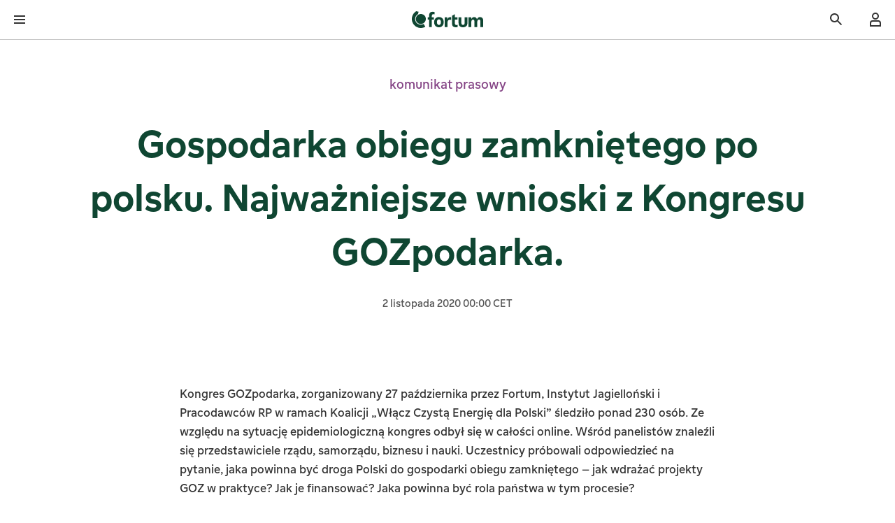

--- FILE ---
content_type: text/html; charset=utf-8
request_url: https://www.fortum.pl/media/2020/11/gospodarka-obiegu-zamknietego-po-polsku-najwazniejsze-wnioski-z-kongresu-gozpodarka
body_size: 29049
content:
<!DOCTYPE html><html lang="pl"><head><meta charSet="utf-8" data-next-head=""/><meta name="viewport" content="width=device-width, initial-scale=1, shrink-to-fit=no" data-next-head=""/><link rel="shortcut icon" href="/favicon.ico" data-next-head=""/><title data-next-head="">Gospodarka obiegu zamkniętego po polsku. Najważniejsze wnioski z Kongresu GOZpodarka. | Fortum</title><meta name="robots" content="index,follow" data-next-head=""/><meta name="twitter:card" content="summary_large_image" data-next-head=""/><meta property="og:title" content="Gospodarka obiegu zamkniętego po polsku. Najważniejsze wnioski z Kongresu GOZpodarka. | Fortum" data-next-head=""/><meta property="og:url" content="https://www.fortum.pl/pl/media/2020/11/gospodarka-obiegu-zamknietego-po-polsku-najwazniejsze-wnioski-z-kongresu-gozpodarka" data-next-head=""/><meta property="og:type" content="article" data-next-head=""/><meta property="article:published_time" content="Mon, 11/02/2020 - 01:00" data-next-head=""/><meta property="article:modified_time" content="Mon, 11/02/2020 - 14:29" data-next-head=""/><meta property="og:image" content="https://www.fortum.pl/images/social-share-default-image.png" data-next-head=""/><meta property="og:site_name" content="Fortum" data-next-head=""/><link rel="canonical" href="https://www.fortum.pl/pl/media/2020/11/gospodarka-obiegu-zamknietego-po-polsku-najwazniejsze-wnioski-z-kongresu-gozpodarka" data-next-head=""/><meta name="format-detection" content="telephone=no, date=no" data-next-head=""/><meta name="content-type" content="News release" data-next-head=""/><meta name="author" content="Fortum" data-next-head=""/><link data-next-font="" rel="preconnect" href="/" crossorigin="anonymous"/><link rel="preload" href="/_next/static/css/730b2e844da11775.css" as="style"/><script type="application/ld+json" data-next-head="">{
    "@context": "https://schema.org",
    "@type": "Organization",
    "name": "Fortum",
    "url": "https://www.fortum.pl",
    "logo": "https://www.fortum.pl/images/social-share-default-image.png"
}</script><link rel="stylesheet" href="/_next/static/css/730b2e844da11775.css" data-n-g=""/><noscript data-n-css=""></noscript><script defer="" noModule="" src="/_next/static/chunks/polyfills-42372ed130431b0a.js"></script><script src="/_next/static/chunks/webpack-8b4d26226a6d8e8c.js" defer=""></script><script src="/_next/static/chunks/framework-6df2d696a6241b54.js" defer=""></script><script src="/_next/static/chunks/main-4650bf914d2ee536.js" defer=""></script><script src="/_next/static/chunks/pages/_app-d07b8b53ae172f17.js" defer=""></script><script src="/_next/static/chunks/2bd5674f-7d00779971e0e0f4.js" defer=""></script><script src="/_next/static/chunks/582165f0-c0c5a10de9dbd0a5.js" defer=""></script><script src="/_next/static/chunks/41988-5a27056a5fe240e8.js" defer=""></script><script src="/_next/static/chunks/43673-b46e57f953bae1e4.js" defer=""></script><script src="/_next/static/chunks/35022-53fc6bbd298349b6.js" defer=""></script><script src="/_next/static/chunks/63983-4f251026ee0aeea6.js" defer=""></script><script src="/_next/static/chunks/pages/%5B...slug%5D-a2fd856ee97ac42f.js" defer=""></script><script src="/_next/static/pl-154479/_buildManifest.js" defer=""></script><script src="/_next/static/pl-154479/_ssgManifest.js" defer=""></script><style data-styled="" data-styled-version="6.3.5">.dgyCce{font-family:FortumSans,arial,sans-serif;margin:0;line-height:1.5;font-weight:400;font-style:normal;margin-bottom:0;text-align:inherit;color:#ffffff;line-height:1.5;}/*!sc*/
@media(min-width: 1281px){.dgyCce{font-size:0.875rem;}}/*!sc*/
.dgyCce:focus-visible{outline-offset:0;box-shadow:0 0 0px 4px #4769a5;outline:2px solid #ffffff;}/*!sc*/
.jiCEFB{font-family:FortumSans,arial,sans-serif;margin:0;line-height:1.5;font-weight:400;font-style:normal;margin-bottom:0;text-align:inherit;font-size:0.75rem;color:#ffffff;line-height:1.5;}/*!sc*/
@media(min-width: 601px){.jiCEFB{font-size:0.875rem;}}/*!sc*/
.jiCEFB:focus-visible{outline-offset:0;box-shadow:0 0 0px 4px #4769a5;outline:2px solid #ffffff;}/*!sc*/
.liFNKM{font-family:FortumSans,arial,sans-serif;margin:0;line-height:1.5;font-weight:400;font-style:normal;margin-bottom:1rem;text-align:inherit;font-size:1.125rem;color:#854586;padding:0.5rem 1.5rem;margin-bottom:0;border-left:none;line-height:1.5;}/*!sc*/
@media(min-width: 601px){.liFNKM{font-size:1.25rem;}}/*!sc*/
@media(min-width: 601px){.liFNKM{margin-bottom:1.5rem;}}/*!sc*/
@media(min-width: 601px){.liFNKM{border-left:none;}}/*!sc*/
.liFNKM:focus-visible{outline-offset:0;box-shadow:0 0 0px 4px #4769a5;outline:2px solid #ffffff;}/*!sc*/
.cdQGhK{font-family:FortumSans,arial,sans-serif;margin:0;line-height:1.33;font-weight:400;font-style:normal;margin-bottom:0;text-align:inherit;font-size:2rem;color:#0f4632;margin-bottom:1rem;font-weight:500;text-wrap:balance;text-align:center;max-width:1023px;line-height:1.33;}/*!sc*/
@media(min-width: 601px){.cdQGhK{font-size:2.875rem;}}/*!sc*/
@media(min-width: 1025px){.cdQGhK{font-size:3.625rem;}}/*!sc*/
.cdQGhK:focus-visible{outline-offset:0;box-shadow:0 0 0px 4px #4769a5;outline:2px solid #ffffff;}/*!sc*/
.fKWfZc{font-family:FortumSans,arial,sans-serif;margin:0;line-height:1.5;font-weight:400;font-style:normal;margin-bottom:1rem;text-align:inherit;font-size:0.875rem;color:#555555;padding:0.5rem;margin:0;border-left:none;line-height:1.5;}/*!sc*/
@media(min-width: 601px){.fKWfZc{font-size:1rem;}}/*!sc*/
@media(min-width: 601px){.fKWfZc{padding:0.5rem 1.5rem;}}/*!sc*/
@media(min-width: 601px){.fKWfZc{border-left:none;}}/*!sc*/
.fKWfZc:focus-visible{outline-offset:0;box-shadow:0 0 0px 4px #4769a5;outline:2px solid #ffffff;}/*!sc*/
.gxOTuX{font-family:FortumSans,arial,sans-serif;margin:0;line-height:1.5;font-weight:400;font-style:normal;margin-bottom:0;text-align:inherit;font-size:1rem;color:#333333;margin-bottom:1rem;line-height:1.5;}/*!sc*/
@media(min-width: 601px){.gxOTuX{font-size:1.125rem;}}/*!sc*/
.gxOTuX:focus-visible{outline-offset:0;box-shadow:0 0 0px 4px #4769a5;outline:2px solid #ffffff;}/*!sc*/
.koJhfC{font-family:FortumSans,arial,sans-serif;margin:0;line-height:1.33;font-weight:400;font-style:normal;margin-bottom:0;text-align:inherit;font-size:1.25rem;color:#0f4632;font-weight:500;display:block;line-height:1.33;}/*!sc*/
@media(min-width: 601px){.koJhfC{font-size:1.4375rem;}}/*!sc*/
.koJhfC:focus-visible{outline-offset:0;box-shadow:0 0 0px 4px #4769a5;outline:2px solid #ffffff;}/*!sc*/
.WpNSN{font-family:FortumSans,arial,sans-serif;margin:0;line-height:1.5;font-weight:400;font-style:normal;margin-bottom:0;text-align:inherit;font-size:1rem;color:#333333;line-height:1.5;}/*!sc*/
@media(min-width: 601px){.WpNSN{font-size:1.125rem;}}/*!sc*/
.WpNSN:focus-visible{outline-offset:0;box-shadow:0 0 0px 4px #4769a5;outline:2px solid #ffffff;}/*!sc*/
.hwFkXW{font-family:FortumSans,arial,sans-serif;margin:0;line-height:1.33;font-weight:400;font-style:normal;margin-bottom:0;text-align:inherit;font-size:1.25rem;color:#ffffff;margin-bottom:1rem;font-weight:500;text-wrap:balance;height:4rem;display:flex;align-items:center;margin:0;line-height:1.33;}/*!sc*/
@media(min-width: 601px){.hwFkXW{font-size:1.625rem;}}/*!sc*/
@media(min-width: 1025px){.hwFkXW{font-size:1.8125rem;}}/*!sc*/
.hwFkXW:focus-visible{outline-offset:0;box-shadow:0 0 0px 4px #4769a5;outline:2px solid #ffffff;}/*!sc*/
.kUDQfd{font-family:FortumSans,arial,sans-serif;margin:0;line-height:1.5;font-weight:400;font-style:normal;margin-bottom:0;text-align:inherit;font-size:1rem;color:#ffffff;line-height:1.5;}/*!sc*/
@media(min-width: 601px){.kUDQfd{font-size:1.125rem;}}/*!sc*/
.kUDQfd:focus-visible{outline-offset:0;box-shadow:0 0 0px 4px #4769a5;outline:2px solid #ffffff;}/*!sc*/
data-styled.g1[id="stylesweb__styledContentText-sc-zn37o3-0"]{content:"dgyCce,jiCEFB,liFNKM,cdQGhK,fKWfZc,gxOTuX,koJhfC,WpNSN,hwFkXW,kUDQfd,"}/*!sc*/
.bHrMjM{display:flex;flex-direction:column;min-height:100dvh;overflow-x:clip;}/*!sc*/
.cUhPxe{z-index:90;position:sticky;top:0;background-color:#ffffff;border-bottom:1px solid #c9c9c9;}/*!sc*/
.dUfeWA{display:flex;justify-content:space-between;align-items:center;}/*!sc*/
.jbMxyQ{line-height:1;display:inline-flex;align-items:center;}/*!sc*/
.bsoAkk{display:flex;align-items:center;}/*!sc*/
.eXVhpI{position:relative;}/*!sc*/
.Vgeei{display:flex;align-items:center;height:100%;}/*!sc*/
.dQLVep{background-color:#ffffff;padding:0.5rem;}/*!sc*/
.blnrqW{width:100%;}/*!sc*/
@media(min-width: 601px){.blnrqW{width:50%;}}/*!sc*/
@media(min-width: 1281px){.blnrqW{display:none;}}/*!sc*/
.isRQrW{display:flex;justify-content:space-between;align-items:center;background:#ffffff;border-bottom:1px solid #c9c9c9;}/*!sc*/
.jRmwFs{display:flex;}/*!sc*/
.kPHMQM{background-color:#ffffff;}/*!sc*/
.grZVzu{display:flex;flex-direction:column;padding-top:2.5rem;padding-bottom:2.5rem;}/*!sc*/
.dzkRFT{padding:1rem 1.5rem;width:100%;display:flex;align-items:center;}/*!sc*/
@media(min-width: 1281px){.dzkRFT{padding:0 1rem;}}/*!sc*/
@media(min-width: 1281px){.dzkRFT{height:2.75rem;}}/*!sc*/
@media(min-width: 1281px){.dzkRFT{width:auto;}}/*!sc*/
.fjiPuv{width:100%;display:flex;justify-content:center;position:relative;z-index:500;background-color:#0f4632;}/*!sc*/
.fEOwOz{display:flex;flex:1;}/*!sc*/
.gSHabl{display:flex;height:2.75rem;gap:0.5rem;align-items:center;padding-left:1rem;padding-right:1rem;}/*!sc*/
.fmvLy{display:flex;justify-content:center;border-bottom:1px solid #c9c9c9;}/*!sc*/
.ktcKOy{display:flex;gap:0.5rem;}/*!sc*/
.WihnQ{display:flex;align-items:center;flex-wrap:nowrap;min-width:7.5rem;}/*!sc*/
.ljQTyP{width:100%;background-color:#f7f7f7;position:absolute;max-height:-150px;display:flex;}/*!sc*/
.fTVTnH{flex:1;}/*!sc*/
.fsQXGg{display:flex;justify-content:center;overflow:hidden;height:3rem;position:absolute;left:1px;right:1px;transition:300ms opacity,300ms transform;z-index:10;top:0px;background:linear-gradient(180deg ,rgba(255, 255, 255, 0.8) 0%,rgba(255, 255, 255, 0.5) 80%,rgba(255, 255, 255, 0) 100%);transform:translateY(0px);opacity:0;}/*!sc*/
.hMcWpV{display:flex;justify-content:center;overflow:hidden;height:3rem;position:absolute;left:1px;right:1px;transition:300ms opacity,300ms transform;z-index:10;bottom:0px;background:linear-gradient(0deg ,rgba(255, 255, 255, 0.8) 0%,rgba(255, 255, 255, 0.5) 80%,rgba(255, 255, 255, 0) 100%);transform:translateY(0px);opacity:0;}/*!sc*/
.itXief{flex-grow:1;}/*!sc*/
.hXoktt{display:flex;flex-direction:column;max-width:1439px;margin:0 auto;}/*!sc*/
.cuqLvb{margin-left:calc(-50vw + 50%);margin-right:calc(-50vw + 50%);background-color:#ffffff;}/*!sc*/
.hzTGVr{max-width:1439px;padding:2.5rem 1rem;margin:0 auto;display:flex;flex-direction:column;}/*!sc*/
@media(min-width: 376px){.hzTGVr{padding:2.5rem 1.5rem;}}/*!sc*/
@media(min-width: 601px){.hzTGVr{padding:2.5rem 2rem;}}/*!sc*/
@media(min-width: 769px){.hzTGVr{padding:2.5rem 4rem;}}/*!sc*/
@media(min-width: 1025px){.hzTGVr{padding:2.5rem 5rem;}}/*!sc*/
@media(min-width: 1281px){.hzTGVr{flex-direction:column;}}/*!sc*/
.eRruA{display:flex;flex-direction:column;align-items:center;justify-content:center;}/*!sc*/
.dpoldn{display:flex;flex-direction:column;margin-bottom:1rem;}/*!sc*/
@media(min-width: 601px){.dpoldn{flex-direction:row;}}/*!sc*/
@media(min-width: 601px){.dpoldn{margin-bottom:0;}}/*!sc*/
.hVynvL{display:flex;flex-direction:column;margin-bottom:1rem;}/*!sc*/
@media(min-width: 601px){.hVynvL{flex-direction:row;}}/*!sc*/
.ebIWkz{max-width:1439px;padding:2.5rem 1rem;margin:0 auto;}/*!sc*/
@media(min-width: 376px){.ebIWkz{padding:2.5rem 1.5rem;}}/*!sc*/
@media(min-width: 601px){.ebIWkz{padding:2.5rem 2rem;}}/*!sc*/
@media(min-width: 769px){.ebIWkz{padding:2.5rem 4rem;}}/*!sc*/
@media(min-width: 1025px){.ebIWkz{padding:2.5rem 5rem;}}/*!sc*/
.qlLgo{display:flex;flex-direction:column;max-width:767px;margin:0 auto;}/*!sc*/
.cLFFen{display:flex;gap:1rem;width:100%;margin-bottom:1rem;}/*!sc*/
@media(min-width: 601px){.cLFFen{gap:1.5rem;}}/*!sc*/
.gagNND{display:flex;flex-direction:column;gap:1rem;width:100%;}/*!sc*/
.hkiOMq{white-space:nowrap;}/*!sc*/
.iOsEvq{line-height:1;display:inline-flex;align-items:center;transform:translateY(5px);}/*!sc*/
.dIoYmn{max-width:1439px;padding:2.5rem 1rem;margin:0 auto;display:flex;flex-direction:column;justify-content:center;align-items:center;column-gap:1rem;row-gap:1rem;}/*!sc*/
@media(min-width: 376px){.dIoYmn{padding:2.5rem 1.5rem;}}/*!sc*/
@media(min-width: 601px){.dIoYmn{padding:2.5rem 2rem;}}/*!sc*/
@media(min-width: 769px){.dIoYmn{padding:2.5rem 4rem;}}/*!sc*/
@media(min-width: 1025px){.dIoYmn{padding:2.5rem 5rem;}}/*!sc*/
@media(min-width: 1025px){.dIoYmn{flex-direction:row;}}/*!sc*/
.lnhTRI{display:flex;gap:1rem;align-items:center;}/*!sc*/
.hraFNp{width:3.5rem;height:3.5rem;}/*!sc*/
.eUaRQK{background-color:#0f4632;padding-top:0;}/*!sc*/
@media(min-width: 1025px){.eUaRQK{padding-top:1rem;}}/*!sc*/
.ePCodD{padding-top:2rem;padding-bottom:0;display:flex;flex-direction:column;grid-template-columns:repeat(12, 1fr);column-gap:0.75rem;row-gap:0;}/*!sc*/
@media(min-width: 1025px){.ePCodD{padding-bottom:2rem;}}/*!sc*/
@media(min-width: 1281px){.ePCodD{display:grid;}}/*!sc*/
@media(min-width: 601px){.ePCodD{column-gap:1rem;}}/*!sc*/
@media(min-width: 1025px){.ePCodD{column-gap:1.5rem;}}/*!sc*/
@media(min-width: 601px){.ePCodD{row-gap:1rem;}}/*!sc*/
.yAabC{grid-column:span 12;display:flex;flex-direction:column;align-items:center;gap:1.5rem;padding-bottom:1rem;}/*!sc*/
@media(min-width: 601px){.yAabC{grid-column:span 6;}}/*!sc*/
@media(min-width: 1025px){.yAabC{grid-column:span 3;}}/*!sc*/
@media(min-width: 601px){.yAabC{align-items:flex-start;}}/*!sc*/
@media(min-width: 769px){.yAabC{gap:2rem;}}/*!sc*/
.gPEACe{grid-column:span 12;}/*!sc*/
@media(min-width: 1025px){.gPEACe{grid-column:span 9;}}/*!sc*/
.frnPcN{display:flex;flex-direction:column;gap:1.5rem;}/*!sc*/
@media(min-width: 1025px){.frnPcN{display:grid;}}/*!sc*/
@media(min-width: 1025px){.frnPcN{grid-template-columns:repeat(4, 1fr);}}/*!sc*/
.cllkXL{display:flex;flex-direction:column;gap:0.5rem;margin-top:1.5rem;}/*!sc*/
.hUwCcc{border-bottom:1px solid #188156;width:100%;}/*!sc*/
.byLjLt{display:flex;flex-direction:column;margin-left:-0.5rem;margin-right:-0.5rem;}/*!sc*/
.fbSUmd{height:auto;background-color:transparent;border:none;text-align:left;display:flex;align-items:center;justify-content:space-between;gap:1rem;cursor:pointer;color:#ffffff;margin-left:0.5rem;margin-right:0.5rem;}/*!sc*/
.fbSUmd .stylesweb__styledContentText-sc-zn37o3-0{color:#ffffff;}/*!sc*/
.hwFXSg{line-height:1;display:inline-flex;align-items:center;transition:transform 200ms ease;}/*!sc*/
.WFxEX{overflow:hidden;transition-property:height,opacity,visibility;transition-duration:300ms;transition-timing-function:ease;opacity:0;height:0;}/*!sc*/
.gukyZt{padding-top:1rem;padding-bottom:1rem;margin-left:0.5rem;margin-right:0.5rem;display:flex;flex-direction:column;gap:0.5rem;}/*!sc*/
.gNYZGW{display:block;}/*!sc*/
.kLzznI{display:flex;flex-direction:column;align-items:center;column-gap:1.5rem;row-gap:2rem;padding-top:2rem;padding-bottom:2rem;}/*!sc*/
@media(min-width: 1025px){.kLzznI{flex-direction:row;}}/*!sc*/
@media(min-width: 1025px){.kLzznI{justify-content:flex-end;}}/*!sc*/
@media(min-width: 769px){.kLzznI{row-gap:1.5rem;}}/*!sc*/
@media(min-width: 1025px){.kLzznI{padding-top:1.5rem;}}/*!sc*/
@media(min-width: 1025px){.kLzznI{padding-bottom:1.5rem;}}/*!sc*/
.IPboG{display:flex;flex-direction:column;gap:1rem;align-items:center;}/*!sc*/
@media(min-width: 1025px){.IPboG{gap:0.5rem;}}/*!sc*/
@media(min-width: 1025px){.IPboG{align-items:end;}}/*!sc*/
.fLDnDH{display:flex;gap:1rem;align-items:center;flex-wrap:wrap;}/*!sc*/
.hhtXek{display:flex;flex-direction:column;padding-top:2rem;padding-bottom:4rem;gap:1.5rem;}/*!sc*/
@media(min-width: 1025px){.hhtXek{padding-top:1.5rem;}}/*!sc*/
@media(min-width: 1025px){.hhtXek{gap:2rem;}}/*!sc*/
.iHQFkj{display:flex;flex-direction:column-reverse;align-items:center;justify-content:space-between;gap:1.5rem;}/*!sc*/
@media(min-width: 601px){.iHQFkj{flex-direction:row;}}/*!sc*/
.jRxsOw{display:inline-flex;position:relative;}/*!sc*/
.cglfEB{position:absolute;width:12rem;}/*!sc*/
.dXKVHS{position:absolute;width:100%;bottom:0;}/*!sc*/
.jPZdoD{line-height:1;display:inline-flex;align-items:center;margin-left:auto;margin-right:1rem;}/*!sc*/
.eLltsh{display:flex;flex-wrap:wrap;flex-direction:column;align-items:center;justify-content:center;column-gap:1.5rem;row-gap:1rem;}/*!sc*/
@media(min-width: 601px){.eLltsh{flex-direction:row;}}/*!sc*/
data-styled.g7[id="Boxweb__StyledBox-sc-1c6ag20-0"]{content:"bHrMjM,gVBJro,cUhPxe,dUfeWA,jbMxyQ,bsoAkk,eXVhpI,Vgeei,dQLVep,blnrqW,isRQrW,jRmwFs,kPHMQM,grZVzu,dzkRFT,fjiPuv,fEOwOz,gSHabl,fmvLy,ktcKOy,WihnQ,ljQTyP,fTVTnH,fsQXGg,hMcWpV,itXief,hXoktt,cuqLvb,hzTGVr,eRruA,dpoldn,hVynvL,ebIWkz,qlLgo,cLFFen,gagNND,hkiOMq,iOsEvq,dIoYmn,lnhTRI,hraFNp,eUaRQK,ePCodD,yAabC,gPEACe,frnPcN,cllkXL,hUwCcc,byLjLt,fbSUmd,hwFXSg,WFxEX,gukyZt,gNYZGW,kLzznI,IPboG,fLDnDH,hhtXek,iHQFkj,jRxsOw,cglfEB,dXKVHS,jPZdoD,eLltsh,"}/*!sc*/
.eYuChY{display:flex;}/*!sc*/
data-styled.g15[id="styles__label-sc-f9ypg9-0"]{content:"eYuChY,"}/*!sc*/
.Zbvhd{color:#333333;font-size:1rem;display:block;overflow:hidden;line-height:1.5;}/*!sc*/
@supports (display:-webkit-box) and (-webkit-line-clamp:1){.Zbvhd{display:-webkit-box;-webkit-line-clamp:3;-webkit-box-orient:vertical;}}/*!sc*/
data-styled.g16[id="styles__textLabel-sc-f9ypg9-1"]{content:"Zbvhd,"}/*!sc*/
.exmSxN{font-family:FortumSans,arial,sans-serif;box-sizing:border-box;list-style:none;outline:none;transition:opacity 150ms,transform 150ms;transition-timing-function:cubic-bezier(0.5, 0, 0, 1);transition-delay:0ms;min-height:3rem;border-top:2px solid transparent;border-bottom:2px solid transparent;padding-block:8px;display:flex;align-items:center;cursor:pointer;padding-inline:1rem;background-color:#f7f7f7;}/*!sc*/
.exmSxN:focus-visible{outline-offset:-2px;outline:2px solid #4769a5;border-radius:0.25rem;}/*!sc*/
.exmSxN:focus:not(:focus-visible){outline:none;}/*!sc*/
.exmSxN >.styles__label-sc-f9ypg9-0{font-weight:700;}/*!sc*/
.jEePuR{font-family:FortumSans,arial,sans-serif;box-sizing:border-box;list-style:none;outline:none;transition:opacity 150ms,transform 150ms;transition-timing-function:cubic-bezier(0.5, 0, 0, 1);transition-delay:0ms;min-height:3rem;border-top:2px solid transparent;border-bottom:2px solid transparent;padding-block:8px;display:flex;align-items:center;cursor:pointer;padding-inline:1rem;}/*!sc*/
data-styled.g17[id="styles__item-sc-f9ypg9-2"]{content:"exmSxN,jEePuR,"}/*!sc*/
.iPakKy{box-sizing:border-box;list-style:none;line-height:1;margin:0;padding:0;}/*!sc*/
data-styled.g18[id="styles__list-sc-f9ypg9-3"]{content:"iPakKy,"}/*!sc*/
.fjjnBl{box-sizing:border-box;line-height:1;background:#ffffff;border-top:0;border-bottom:0;top:0;overflow:hidden;position:relative;transition-property:max-height,border-color,z-index,opacity;transition-timing-function:cubic-bezier(0.5, 0, 0, 1);transition-duration:210ms;width:100%;scrollbar-width:thin;scrollbar-color:#188156 #ffffff;box-shadow:0 0 1.6875rem 0.125rem rgba(0, 0, 0, 0.1);width:12rem;border-radius:0.25rem;}/*!sc*/
.fjjnBl::-webkit-scrollbar{background:#ffffff;width:0.5rem;}/*!sc*/
.fjjnBl::-webkit-scrollbar-track{background:#ffffff;box-shadow:none;}/*!sc*/
.fjjnBl::-webkit-scrollbar-thumb{background-color:#188156;border:0.125rem solid #ffffff;box-shadow:none;border-radius:0.25rem;}/*!sc*/
.fjjnBl[data-hidden='true']{max-height:0;opacity:0;z-index:3;}/*!sc*/
.fjjnBl[data-hidden='false']{opacity:1;z-index:100;}/*!sc*/
data-styled.g19[id="styles__container-sc-f9ypg9-4"]{content:"fjjnBl,"}/*!sc*/
.gBJslg{font-family:FortumSans,arial,sans-serif;margin:0;line-height:1.5;font-weight:400;font-style:normal;text-decoration:underline;color:#188156;text-decoration-thickness:auto;transition:color 200ms;transition-timing-function:cubic-bezier(0.5, 0, 0, 1);font-size:1rem;display:inline;}/*!sc*/
.gBJslg:focus-visible{outline-offset:0;box-shadow:0 0 0 4px #4769a5;outline:2px solid #ffffff;}/*!sc*/
.gBJslg:focus:not(:focus-visible){outline:none;box-shadow:none;}/*!sc*/
.gBJslg:hover{color:#125f3f;text-decoration-thickness:2px;}/*!sc*/
.gBJslg:hover{cursor:pointer;text-decoration:underline;}/*!sc*/
@media(min-width: 601px){.gBJslg{font-size:1.125rem;}}/*!sc*/
.ercVUR{font-family:FortumSans,arial,sans-serif;margin:0;line-height:1.5;font-weight:400;font-style:normal;text-decoration:underline;color:#333333;text-decoration-thickness:auto;transition:color 200ms;transition-timing-function:cubic-bezier(0.5, 0, 0, 1);font-size:1rem;display:flex;align-items:center;padding:0.5rem;width:100%;}/*!sc*/
.ercVUR:focus-visible{outline-offset:0;box-shadow:0 0 0 4px #4769a5;outline:2px solid #ffffff;}/*!sc*/
.ercVUR:focus:not(:focus-visible){outline:none;box-shadow:none;}/*!sc*/
.ercVUR:hover{color:#1f1f1f;text-decoration-thickness:2px;}/*!sc*/
.ercVUR:hover{cursor:pointer;text-decoration:underline;}/*!sc*/
@media(min-width: 601px){.ercVUR{font-size:1.125rem;}}/*!sc*/
.kanQiL{font-family:FortumSans,arial,sans-serif;margin:0;line-height:1.5;font-weight:400;font-style:normal;text-decoration:none;color:#188156;text-decoration-thickness:auto;transition:color 200ms;transition-timing-function:cubic-bezier(0.5, 0, 0, 1);font-size:1rem;display:flex;align-items:center;background-color:transparent;}/*!sc*/
.kanQiL:focus-visible{outline-offset:0;box-shadow:0 0 0 4px #4769a5;outline:2px solid #ffffff;}/*!sc*/
.kanQiL:focus:not(:focus-visible){outline:none;box-shadow:none;}/*!sc*/
.kanQiL:hover{color:#125f3f;text-decoration-thickness:2px;}/*!sc*/
.kanQiL:hover{cursor:pointer;text-decoration:underline;}/*!sc*/
@media(min-width: 601px){.kanQiL{font-size:1.125rem;}}/*!sc*/
.eEWlsb{font-family:FortumSans,arial,sans-serif;margin:0;line-height:1.5;font-weight:400;font-style:normal;text-decoration:underline;color:#188156;text-decoration-thickness:auto;transition:color 200ms;transition-timing-function:cubic-bezier(0.5, 0, 0, 1);font-size:1rem;display:inline;border-radius:0.25rem;}/*!sc*/
.eEWlsb:focus-visible{outline-offset:0;box-shadow:0 0 0 4px #4769a5;outline:2px solid #ffffff;}/*!sc*/
.eEWlsb:focus:not(:focus-visible){outline:none;box-shadow:none;}/*!sc*/
.eEWlsb:hover{color:#125f3f;text-decoration-thickness:2px;}/*!sc*/
.eEWlsb:hover{cursor:pointer;text-decoration:underline;}/*!sc*/
@media(min-width: 601px){.eEWlsb{font-size:1.125rem;}}/*!sc*/
.cYboDD{font-family:FortumSans,arial,sans-serif;margin:0;line-height:1.5;font-weight:400;font-style:normal;text-decoration:none;color:#ffffff;text-decoration-thickness:auto;transition:color 200ms;transition-timing-function:cubic-bezier(0.5, 0, 0, 1);font-size:1.8125rem;display:inline;font-weight:500;}/*!sc*/
.cYboDD:focus-visible{outline-offset:0;box-shadow:0 0 0 4px #4769a5;outline:2px solid #ffffff;}/*!sc*/
.cYboDD:focus:not(:focus-visible){outline:none;box-shadow:none;}/*!sc*/
.cYboDD:hover{color:#ebebeb;text-decoration-thickness:2px;}/*!sc*/
.cYboDD:hover{cursor:pointer;text-decoration:underline;}/*!sc*/
.kYmoxd{font-family:FortumSans,arial,sans-serif;margin:0;line-height:1.5;font-weight:400;font-style:normal;text-decoration:none;color:#ffffff;text-decoration-thickness:auto;transition:color 200ms;transition-timing-function:cubic-bezier(0.5, 0, 0, 1);font-size:1rem;display:inline;}/*!sc*/
.kYmoxd:focus-visible{outline-offset:0;box-shadow:0 0 0 4px #4769a5;outline:2px solid #ffffff;}/*!sc*/
.kYmoxd:focus:not(:focus-visible){outline:none;box-shadow:none;}/*!sc*/
.kYmoxd:hover{color:#ebebeb;text-decoration-thickness:2px;}/*!sc*/
.kYmoxd:hover{cursor:pointer;text-decoration:underline;}/*!sc*/
@media(min-width: 601px){.kYmoxd{font-size:1.125rem;}}/*!sc*/
.bxTwYB{font-family:FortumSans,arial,sans-serif;margin:0;line-height:1.5;font-weight:400;font-style:normal;text-decoration:underline;color:#ffffff;text-decoration-thickness:auto;transition:color 200ms;transition-timing-function:cubic-bezier(0.5, 0, 0, 1);font-size:1rem;display:inline;}/*!sc*/
.bxTwYB:focus-visible{outline-offset:0;box-shadow:0 0 0 4px #4769a5;outline:2px solid #ffffff;}/*!sc*/
.bxTwYB:focus:not(:focus-visible){outline:none;box-shadow:none;}/*!sc*/
.bxTwYB:hover{color:#ebebeb;text-decoration-thickness:2px;}/*!sc*/
.bxTwYB:hover{cursor:pointer;text-decoration:underline;}/*!sc*/
@media(min-width: 601px){.bxTwYB{font-size:1.125rem;}}/*!sc*/
data-styled.g24[id="styles__link-sc-1si9cpz-0"]{content:"gBJslg,ercVUR,kanQiL,eEWlsb,cYboDD,kYmoxd,bxTwYB,"}/*!sc*/
.iKZTMs{display:inline-block;margin-top:0rem;text-align:center;padding-left:0;padding-right:0;}/*!sc*/
.kLOYwJ{display:inline-block;margin-top:0rem;text-align:center;padding-left:0.5rem;padding-right:0;}/*!sc*/
.dYYYwc{display:inline-block;margin-top:0rem;text-align:center;padding-left:0.5rem;padding-right:0.5rem;}/*!sc*/
data-styled.g30[id="styles__text-sc-1vj6sky-0"]{content:"iKZTMs,kLOYwJ,dYYYwc,"}/*!sc*/
.iQNRBr{display:inline-flex;justify-content:center;position:relative;text-align:left;padding-left:calc(40px - 0px);padding-right:calc(40px - 0px);padding-top:0px;padding-bottom:0px;font-family:FortumSans,arial,sans-serif;font-size:1.125rem;font-weight:400;border-radius:0.25rem;height:3.5rem;align-items:initial;text-decoration:none;-webkit-appearance:none;appearance:none;-webkit-tap-highlight-color:rgba(0 0 0 0%);outline:none;border:none;cursor:pointer;box-sizing:border-box;transition:background 200ms,color 200ms,border 200ms;transition-timing-function:cubic-bezier(0.5, 0, 0, 1);color:#333333;background-color:transparent;padding-left:1rem;padding-right:1rem;font-size:0.75rem;}/*!sc*/
.iQNRBr ::-moz-focus-inner{border:none;}/*!sc*/
.iQNRBr:hover,.iQNRBr:focus{color:#1f1f1f;background-color:rgba(51, 51, 51, 0.05);}/*!sc*/
.iQNRBr:focus-visible{box-shadow:0 0 0 4px #4769a5;outline:2px solid #ffffff;outline-offset:0;}/*!sc*/
.iQNRBr:active{transition:unset;color:#0a0a0a;background-color:rgba(51, 51, 51, 0.1);}/*!sc*/
@media(min-width: 601px){.iQNRBr{font-size:0.875rem;}}/*!sc*/
.sZDiu{display:inline-flex;justify-content:center;position:relative;text-align:left;padding-left:calc(40px - 0px);padding-right:calc(40px - 0px);padding-top:0px;padding-bottom:0px;font-family:FortumSans,arial,sans-serif;font-size:1.125rem;font-weight:400;border-radius:0.25rem;height:3.5rem;align-items:initial;text-decoration:none;-webkit-appearance:none;appearance:none;-webkit-tap-highlight-color:rgba(0 0 0 0%);outline:none;border:none;cursor:pointer;box-sizing:border-box;transition:background 200ms,color 200ms,border 200ms;transition-timing-function:cubic-bezier(0.5, 0, 0, 1);color:#188156;background-color:transparent;border-radius:0;padding:0;height:2.75rem;border:none;}/*!sc*/
.sZDiu ::-moz-focus-inner{border:none;}/*!sc*/
.sZDiu:hover,.sZDiu:focus{color:#125f3f;background-color:rgba(24, 129, 86, 0.05);}/*!sc*/
.sZDiu:focus-visible{box-shadow:0 0 0 4px #4769a5;outline:2px solid #ffffff;outline-offset:0;}/*!sc*/
.sZDiu:active{transition:unset;color:#0b3c28;background-color:rgba(24, 129, 86, 0.1);}/*!sc*/
.gMtMMD{display:inline-flex;justify-content:center;position:relative;text-align:left;padding-left:calc(40px - 0px);padding-right:calc(40px - 0px);padding-top:0px;padding-bottom:0px;font-family:FortumSans,arial,sans-serif;font-size:1.125rem;font-weight:400;border-radius:0.25rem;height:3.5rem;align-items:initial;text-decoration:none;-webkit-appearance:none;appearance:none;-webkit-tap-highlight-color:rgba(0 0 0 0%);outline:none;border:none;cursor:pointer;box-sizing:border-box;transition:background 200ms,color 200ms,border 200ms;transition-timing-function:cubic-bezier(0.5, 0, 0, 1);color:#188156;background-color:transparent;padding-left:1rem;padding-right:1rem;font-size:0.75rem;}/*!sc*/
.gMtMMD ::-moz-focus-inner{border:none;}/*!sc*/
.gMtMMD:hover,.gMtMMD:focus{color:#125f3f;background-color:rgba(24, 129, 86, 0.05);}/*!sc*/
.gMtMMD:focus-visible{box-shadow:0 0 0 4px #4769a5;outline:2px solid #ffffff;outline-offset:0;}/*!sc*/
.gMtMMD:active{transition:unset;color:#0b3c28;background-color:rgba(24, 129, 86, 0.1);}/*!sc*/
@media(min-width: 601px){.gMtMMD{font-size:0.875rem;}}/*!sc*/
.hIASMQ{display:inline-flex;justify-content:center;position:relative;text-align:left;padding-left:calc(24px - 0px);padding-right:calc(24px - 0px);padding-top:0px;padding-bottom:0px;font-family:FortumSans,arial,sans-serif;font-size:1rem;font-weight:400;border-radius:0.25rem;height:2.5rem;align-items:initial;text-decoration:none;-webkit-appearance:none;appearance:none;-webkit-tap-highlight-color:rgba(0 0 0 0%);outline:none;border:none;cursor:pointer;box-sizing:border-box;transition:background 200ms,color 200ms,border 200ms;transition-timing-function:cubic-bezier(0.5, 0, 0, 1);color:#ffffff;background-color:transparent;padding-left:1rem;padding-right:1rem;}/*!sc*/
.hIASMQ ::-moz-focus-inner{border:none;}/*!sc*/
.hIASMQ:hover,.hIASMQ:focus{color:#ebebeb;background-color:rgba(255, 255, 255, 0.05);}/*!sc*/
.hIASMQ:focus-visible{box-shadow:0 0 0 4px #4769a5;outline:2px solid #ffffff;outline-offset:0;}/*!sc*/
.hIASMQ:active{transition:unset;color:#d6d6d6;background-color:rgba(255, 255, 255, 0.1);}/*!sc*/
data-styled.g31[id="styles__button-sc-1vj6sky-1"]{content:"iQNRBr,sZDiu,gMtMMD,hIASMQ,"}/*!sc*/
.ixkTmA{display:inline-flex;align-items:center;justify-content:center;height:2.5rem;width:2.5rem;border-radius:0.25rem;text-decoration:none;-webkit-appearance:none;appearance:none;-webkit-tap-highlight-color:rgba(0 0 0 0%);outline:none;border:none;cursor:pointer;box-sizing:border-box;transition:background 200ms,color 200ms,border 200ms;transition-timing-function:cubic-bezier(0.5, 0, 0, 1);color:#333333;background-color:transparent;height:3.5rem;width:3.5rem;}/*!sc*/
.ixkTmA ::-moz-focus-inner{border:none;}/*!sc*/
.ixkTmA:hover,.ixkTmA:focus{color:#1f1f1f;background-color:rgba(51, 51, 51, 0.05);}/*!sc*/
.ixkTmA:focus-visible{box-shadow:0 0 0 4px #4769a5;outline:2px solid #ffffff;outline-offset:0;}/*!sc*/
.ixkTmA:active{transition:unset;color:#0a0a0a;background-color:rgba(51, 51, 51, 0.1);}/*!sc*/
@media(min-width: 376px){.ixkTmA{margin-right:3.5rem;}}/*!sc*/
.ernjBS{display:inline-flex;align-items:center;justify-content:center;height:2.5rem;width:2.5rem;border-radius:0.25rem;text-decoration:none;-webkit-appearance:none;appearance:none;-webkit-tap-highlight-color:rgba(0 0 0 0%);outline:none;border:none;cursor:pointer;box-sizing:border-box;transition:background 200ms,color 200ms,border 200ms;transition-timing-function:cubic-bezier(0.5, 0, 0, 1);color:#333333;background-color:transparent;height:3.5rem;width:3.5rem;}/*!sc*/
.ernjBS ::-moz-focus-inner{border:none;}/*!sc*/
.ernjBS:hover,.ernjBS:focus{color:#1f1f1f;background-color:rgba(51, 51, 51, 0.05);}/*!sc*/
.ernjBS:focus-visible{box-shadow:0 0 0 4px #4769a5;outline:2px solid #ffffff;outline-offset:0;}/*!sc*/
.ernjBS:active{transition:unset;color:#0a0a0a;background-color:rgba(51, 51, 51, 0.1);}/*!sc*/
data-styled.g32[id="styles__iconButton-sc-his16h-0"]{content:"ixkTmA,ernjBS,"}/*!sc*/
.jJWPhN{position:sticky;top:0;z-index:90;}/*!sc*/
@media(min-width: 1281px){.jJWPhN{display:none;}}/*!sc*/
@media(max-width: 1280px){.cQNHdu{display:none;}}/*!sc*/
.VvdXC{position:sticky;z-index:90;top:0;background-color:#ffffff;}/*!sc*/
@media(max-width: 1280px){.VvdXC{display:none;}}/*!sc*/
@media(max-width: 1024px){.hpwWOS{display:none;}}/*!sc*/
@media(min-width: 1025px){.jwcnWJ{display:none;}}/*!sc*/
data-styled.g33[id="styles__hidden-sc-1bkv38q-0"]{content:"jJWPhN,cQNHdu,VvdXC,hpwWOS,jwcnWJ,"}/*!sc*/
.XbaPY{height:100%;width:100%;}/*!sc*/
data-styled.g34[id="styles__wrapper-sc-9oa3rf-0"]{content:"XbaPY,"}/*!sc*/
.fBHHbD{display:inline-block;height:5rem;width:5rem;margin-top:30vh;z-index:9007199254740991;}/*!sc*/
.fBHHbD svg{height:100%;width:100%;}/*!sc*/
.fBHHbD circle{stroke-width:6;stroke-dasharray:150.72;animation:ljYZmS 2.7s linear infinite;transform-origin:24px 24px 0;}/*!sc*/
data-styled.g35[id="styles__loader-sc-9oa3rf-1"]{content:"fBHHbD,"}/*!sc*/
.hcprmh{padding:0.5rem 0.75rem 0.5rem 0.75rem;display:flex;align-items:center;height:2.5rem;}/*!sc*/
.hcprmh svg{height:24px;}/*!sc*/
.hcprmh svg{flex-shrink:0;}/*!sc*/
.hfkvQE{padding:0.5rem 0.75rem 0.5rem 0.75rem;display:flex;align-items:center;height:2.5rem;padding-left:1.5rem;padding-right:1.5rem;}/*!sc*/
.hfkvQE svg{height:24px;}/*!sc*/
.hfkvQE svg{flex-shrink:0;}/*!sc*/
.djirie{padding:0.5rem 0.75rem 0.5rem 0.75rem;display:flex;align-items:center;padding:0;padding-right:0.25rem;}/*!sc*/
.djirie svg{height:24px;}/*!sc*/
.djirie svg{flex-shrink:0;}/*!sc*/
.ccRpui{padding:1rem 0.75rem 1rem 0.75rem;display:flex;align-items:center;padding:0;}/*!sc*/
.ccRpui svg{height:40px;}/*!sc*/
.ccRpui svg{flex-shrink:0;}/*!sc*/
data-styled.g78[id="styles__logoContainer-sc-3ec22c-0"]{content:"hcprmh,hfkvQE,djirie,ccRpui,"}/*!sc*/
.irccCx{display:flex;flex-wrap:wrap;margin-top:calc(-0rem / 2);margin-bottom:calc(-0rem / 2);margin-right:calc(-0rem / 2);margin-left:calc(-0rem / 2);display:flex;align-items:center;flex-wrap:nowrap;}/*!sc*/
data-styled.g82[id="styles__styledGap-sc-kr9u6z-0"]{content:"irccCx,"}/*!sc*/
.icqiOh{margin-top:calc(0rem / 2);margin-bottom:calc(0rem / 2);margin-right:calc(0rem / 2);margin-left:calc(0rem / 2);}/*!sc*/
data-styled.g83[id="styles__styledGapBlock-sc-kr9u6z-1"]{content:"icqiOh,"}/*!sc*/
.gGesJe{box-sizing:border-box;margin:0 auto;text-align:inherit;width:100%;padding:0 1rem;display:flex;justify-content:flex-end;}/*!sc*/
@media(min-width: 376px){.gGesJe{padding:0 1.5rem;}}/*!sc*/
@media(min-width: 601px){.gGesJe{padding:0 2rem;}}/*!sc*/
@media(min-width: 769px){.gGesJe{padding:0 4rem;}}/*!sc*/
@media(min-width: 1025px){.gGesJe{padding:0 5rem;}}/*!sc*/
@media(min-width: 1281px){.gGesJe{padding:0 5rem;}}/*!sc*/
@media(min-width: 1441px){.gGesJe{padding:0 0;}}/*!sc*/
@media(min-width: 1441px){.gGesJe{max-width:80rem;}}/*!sc*/
.eIFZeM{box-sizing:border-box;margin:0 auto;text-align:inherit;width:100%;padding:0 1rem;display:flex;justify-content:space-between;background-color:#ffffff;height:3.5rem;}/*!sc*/
@media(min-width: 376px){.eIFZeM{padding:0 1.5rem;}}/*!sc*/
@media(min-width: 601px){.eIFZeM{padding:0 2rem;}}/*!sc*/
@media(min-width: 769px){.eIFZeM{padding:0 4rem;}}/*!sc*/
@media(min-width: 1025px){.eIFZeM{padding:0 5rem;}}/*!sc*/
@media(min-width: 1281px){.eIFZeM{padding:0 5rem;}}/*!sc*/
@media(min-width: 1441px){.eIFZeM{padding:0 0;}}/*!sc*/
@media(min-width: 1441px){.eIFZeM{max-width:80rem;}}/*!sc*/
.cQWUgD{box-sizing:border-box;margin:0 auto;text-align:inherit;width:100%;padding:0 1rem;display:grid;grid-template-columns:repeat(3, 1fr);grid-template-rows:max-content;width:1280px;}/*!sc*/
@media(min-width: 376px){.cQWUgD{padding:0 1.5rem;}}/*!sc*/
@media(min-width: 601px){.cQWUgD{padding:0 2rem;}}/*!sc*/
@media(min-width: 769px){.cQWUgD{padding:0 4rem;}}/*!sc*/
@media(min-width: 1025px){.cQWUgD{padding:0 5rem;}}/*!sc*/
@media(min-width: 1281px){.cQWUgD{padding:0 5rem;}}/*!sc*/
@media(min-width: 1441px){.cQWUgD{padding:0 0;}}/*!sc*/
@media(min-width: 1441px){.cQWUgD{max-width:80rem;}}/*!sc*/
.etKtzo{box-sizing:border-box;margin:0 auto;text-align:inherit;width:100%;padding:0 1rem;}/*!sc*/
@media(min-width: 376px){.etKtzo{padding:0 1.5rem;}}/*!sc*/
@media(min-width: 601px){.etKtzo{padding:0 2rem;}}/*!sc*/
@media(min-width: 769px){.etKtzo{padding:0 4rem;}}/*!sc*/
@media(min-width: 1025px){.etKtzo{padding:0 5rem;}}/*!sc*/
@media(min-width: 1281px){.etKtzo{padding:0 5rem;}}/*!sc*/
@media(min-width: 1441px){.etKtzo{padding:0 0;}}/*!sc*/
@media(min-width: 1441px){.etKtzo{max-width:80rem;}}/*!sc*/
data-styled.g84[id="styles__grid-sc-1b9tk6e-0"]{content:"gGesJe,eIFZeM,cQWUgD,etKtzo,"}/*!sc*/
.iiBkjZ{position:absolute;width:1px;height:1px;padding:0;margin:-1px;overflow:hidden;clip:rect(0,0,0,0);white-space:nowrap;border-width:0;}/*!sc*/
data-styled.g189[id="sc-d79d0356-0"]{content:"iiBkjZ,"}/*!sc*/
.eiSsBy{visibility:hidden;}/*!sc*/
data-styled.g191[id="sc-7a368607-0"]{content:"eiSsBy,"}/*!sc*/
.dmPXhb{text-underline-offset:initial;text-decoration-thickness:initial;}/*!sc*/
.dmPXhb:hover{text-decoration:none;}/*!sc*/
data-styled.g193[id="sc-c5b6ceb-0"]{content:"dmPXhb,"}/*!sc*/
.dduUwr::before,.dduUwr::after{color:#854586;font-size:46px;font-family:FortumSans,arial,sans-serif;font-weight:700;line-height:0.65;}/*!sc*/
@media(min-width: 376px){.dduUwr::before,.dduUwr::after{font-size:calc(46px * 1.5);}}/*!sc*/
@media(min-width: 769px){.dduUwr::before,.dduUwr::after{font-size:calc(46px * 2);}}/*!sc*/
.dduUwr::before{content:"“"/"";left:-40px;}/*!sc*/
@media(min-width: 376px){.dduUwr::before{left:calc(28px * 1.5);}}/*!sc*/
@media(min-width: 769px){.dduUwr::before{left:calc(28px * 2);}}/*!sc*/
.dduUwr::after{content:"”"/"";right:-40px;}/*!sc*/
@media(min-width: 376px){.dduUwr::after{right:calc(28px * 1.5);}}/*!sc*/
data-styled.g194[id="sc-b39ddafc-0"]{content:"dduUwr,"}/*!sc*/
.kXIZaJ{transition:0.3s ease-in-out;}/*!sc*/
.kXIZaJ:hover svg{width:56px;height:56px;}/*!sc*/
data-styled.g199[id="sc-51a8f106-0"]{content:"kXIZaJ,"}/*!sc*/
.ghgJLj{color:#ffffff;line-height:1.5;text-decoration:underline;font-size:1rem;}/*!sc*/
.ghgJLj:hover{text-decoration:none;}/*!sc*/
@media (min-width:600px){.ghgJLj{font-size:1.125rem;}}/*!sc*/
data-styled.g200[id="sc-8da9b067-0"]{content:"ghgJLj,"}/*!sc*/
.dcFppk:hover{text-decoration:none;}/*!sc*/
data-styled.g201[id="sc-8da9b067-1"]{content:"dcFppk,"}/*!sc*/
.cYCjFz:hover{text-decoration:underline;}/*!sc*/
data-styled.g202[id="sc-59b46d98-0"]{content:"cYCjFz,"}/*!sc*/
.kEfsHr{overflow:hidden;position:absolute;min-width:12rem;right:0;box-shadow:rgba(0,0,0,0.1) 0px 0px 1.6875rem;transition-property:max-height,border-color,z-index,opacity;transition-timing-function:cubic-bezier(0.5,0,0,1);transition-duration:180ms;visibility:hidden;opacity:0;max-height:0;}/*!sc*/
data-styled.g206[id="sc-b9b572c9-0"]{content:"kEfsHr,"}/*!sc*/
.cMjpja{display:flex;align-items:center;}/*!sc*/
data-styled.g208[id="sc-b9b572c9-2"]{content:"cMjpja,"}/*!sc*/
.fylqKf{text-decoration:none;}/*!sc*/
.fylqKf:hover{background-color:#f7f7f7;color:#188156;text-decoration:underline;}/*!sc*/
data-styled.g209[id="sc-b9b572c9-3"]{content:"fylqKf,"}/*!sc*/
.ixam{margin-left:1rem;min-width:150px;}/*!sc*/
data-styled.g210[id="sc-b9b572c9-4"]{content:"ixam,"}/*!sc*/
.fKMdmT{position:relative;}/*!sc*/
.fKMdmT.enter{animation:enter 0.3s ease-out,fadein 250ms ease-in-out;}/*!sc*/
.fKMdmT.exit{animation:exit 0.5s ease-out,fadeout 6s ease-out;}/*!sc*/
@keyframes enter{0%{transform:translateX(-100%);}100%{transform:translateX(0);}}/*!sc*/
@keyframes exit{from{transform:translateX(0);}to{transform:translateX(-100%);}}/*!sc*/
@keyframes fadein{0%{opacity:0;z-index:-1;}100%{opacity:1;}}/*!sc*/
@keyframes fadeout{from{opacity:1;}to{opacity:0;z-index:-1;}}/*!sc*/
data-styled.g214[id="sc-84bb64b0-0"]{content:"fKMdmT,"}/*!sc*/
.dZmbbI{max-height:-150px;padding-top:2.5rem;padding-bottom:2.5rem;display:flex;height:100%;flex-direction:column;overflow-y:auto;background-color:#ffffff;position:relative;z-index:5;border:solid transparent;border-width:0 1px;transform-origin:0%;transform:scaleX(0);overflow-y:auto;}/*!sc*/
.dZmbbI[aria-hidden="false"]{transform:scaleX(1);border-color:#c9c9c9;border-left-width:0px;}/*!sc*/
data-styled.g215[id="sc-84bb64b0-1"]{content:"dZmbbI,"}/*!sc*/
.jFtGGI{overflow:hidden;transition:opacity 300ms ease-in-out,visibility 300ms ease-in-out;visibility:hidden;opacity:0;height:0;}/*!sc*/
data-styled.g216[id="sc-26067740-0"]{content:"jFtGGI,"}/*!sc*/
.iHYYAR:hover,.iHYYAR:focus,.iHYYAR:active{text-decoration:none;background-color:#122f2a;}/*!sc*/
data-styled.g224[id="sc-276239dd-0"]{content:"iHYYAR,"}/*!sc*/
.iGDUrN:hover,.iGDUrN:focus,.iGDUrN:active{background-color:#122f2a;}/*!sc*/
data-styled.g225[id="sc-d45ab518-0"]{content:"iGDUrN,"}/*!sc*/
.bZiVAk{position:fixed;height:100%;top:0;z-index:500;overflow:auto;transition:transform 0.3s ease-in-out,visibility 0.3s ease-in-out;background-color:#0f4632;visibility:hidden;transform:translateX(-100%);}/*!sc*/
data-styled.g227[id="sc-c8499a0d-0"]{content:"bZiVAk,"}/*!sc*/
.dqPxis{color:rgb(71,105,165);text-decoration:none;opacity:0;overflow:hidden;position:absolute!important;}/*!sc*/
.dqPxis:focus{opacity:1;overflow:visible;position:static!important;}/*!sc*/
.dqPxis:hover{text-decoration:underline;color:rgb(71,105,165);}/*!sc*/
.dqPxis:visited{color:rgb(48,71,111);}/*!sc*/
data-styled.g240[id="sc-e544264-0"]{content:"dqPxis,"}/*!sc*/
.gUzYEz{transition:0.3s ease-in-out;color:#555555;}/*!sc*/
.gUzYEz svg{width:48px;height:48px;}/*!sc*/
.gUzYEz:hover svg{width:56px;height:56px;}/*!sc*/
data-styled.g287[id="sc-88599a02-0"]{content:"gUzYEz,"}/*!sc*/
@keyframes ljYZmS{0%{stroke-dashoffset:31.68;transform:rotate(0deg);}50%{stroke-dashoffset:142.56;transform:rotate(720deg);}100%{stroke-dashoffset:31.68;transform:rotate(1080deg);}}/*!sc*/
data-styled.g312[id="sc-keyframes-ljYZmS"]{content:"ljYZmS,"}/*!sc*/
</style></head><body><div id="__next"><noscript><iframe src="https://gtm.fortum.com/ns.html?id=GTM-5TR5D98" height="0" width="0" style="display:none;visibility:hidden"></iframe></noscript><script>let FF_FOUC_FIX;</script><div data-testid="elemental-Box" class="Boxweb__StyledBox-sc-1c6ag20-0 bHrMjM"><a data-testid="elemental-Link" class="styles__link-sc-1si9cpz-0 gBJslg sc-c5b6ceb-0 dmPXhb sc-e544264-0 dqPxis" href="/media/2020/11/gospodarka-obiegu-zamknietego-po-polsku-najwazniejsze-wnioski-z-kongresu-gozpodarka#main-content">Przejdź do głównej treści</a><header style="display:contents"><div data-testid="elemental-Hidden-above-xl" class="styles__hidden-sc-1bkv38q-0 jJWPhN"><div data-testid="elemental-Box" aria-hidden="true" style="position:fixed;width:100%;height:100%;background-color:rgb(0 0 0 / 60%);top:0;left:0;transition:opacity 300ms ease-in-out, visibility 300ms ease-in-out;opacity:0;visibility:hidden;z-index:99" class="Boxweb__StyledBox-sc-1c6ag20-0 gVBJro"></div><div data-testid="elemental-Box" class="Boxweb__StyledBox-sc-1c6ag20-0 cUhPxe"><div data-testid="elemental-Box" class="Boxweb__StyledBox-sc-1c6ag20-0 dUfeWA"><button data-testid="elemental-IconButton" type="button" aria-label="Otwórz menu" class="styles__iconButton-sc-his16h-0 ixkTmA"><span data-testid="elemental-Icon" aria-hidden="true" class="Boxweb__StyledBox-sc-1c6ag20-0 jbMxyQ"><svg fill="none" viewBox="0 0 24 24" width="24" height="24"><path fill="currentColor" fill-rule="evenodd" d="M20 6H4v2h16zM4 11h16v2H4zm0 5h16v2H4z" clip-rule="evenodd"></path></svg></span></button><a href="https://www.fortum.pl" aria-labelledby="https://www.fortum.pl_id"><div role="link" class="styles__logoContainer-sc-3ec22c-0 hcprmh"><svg role="img" viewBox="0 0 103 24" fill="none" xmlns="http://www.w3.org/2000/svg"><title>Fortum logo</title><path fill-rule="evenodd" clip-rule="evenodd" d="M8.79234 4.08575C4.76215 6.41253 3.61748 11.559 5.74727 15.2475C7.87706 18.9366 12.9063 20.5183 16.9367 18.1913L19.3016 22.2738C13.1493 25.8255 5.27718 23.7212 1.72544 17.5699C-1.82647 11.4181 0.281369 3.55174 6.43282 0L6.43369 0.00139368L6.43404 0L9.65903 0.869124L8.79234 4.08575ZM16.4382 17.3286C12.9009 19.3708 8.47969 17.9793 6.61343 14.7476C4.74751 11.5154 5.75371 6.99111 9.29047 4.94858C12.8581 2.88898 17.2495 4.29769 19.1151 7.52982C20.9815 10.762 20.006 15.2685 16.4382 17.3286ZM30.6866 4.31636C29.4171 4.31636 28.6171 5.19942 28.6171 6.60673V8.8689H31.5094V12.0204H28.6171V22.6888H24.658V12.0204H22.8253V8.86907H24.658V6.96553C24.658 4.04047 25.2465 0.838989 29.8588 0.838989C30.9487 0.838989 31.4736 0.946599 32.5225 1.16165L32.5637 1.17009V4.56473C32.4952 4.54953 32.4278 4.5338 32.3601 4.51799C31.9354 4.41894 31.4957 4.31636 30.6866 4.31636ZM102.028 22.6827V14.6751C102.028 12.3745 101.854 11.2678 101.358 10.423C100.66 9.20017 99.1834 8.44304 97.4949 8.44304C95.4272 8.44304 94.001 9.4623 93.0401 11.675C92.5451 9.52048 91.3219 8.44304 89.2837 8.44304C87.1869 8.44304 85.9251 9.43304 84.877 11.5879V8.73409H81.0518V22.6826H85.0224V16.199C85.0224 15.2964 85.0809 14.6267 85.2264 14.1317C85.5761 12.8799 86.459 12.0643 87.5368 12.0643C88.3521 12.0643 88.9434 12.4717 89.2348 13.2001C89.4384 13.7238 89.5263 14.4228 89.5263 15.7045V22.6826H93.5261V15.9668C93.5261 13.4331 94.3797 12.0643 96.039 12.0643C97.0003 12.0643 97.6505 12.4905 97.8835 13.4227C97.9711 13.83 98.029 14.5976 98.029 15.5V22.6827H102.028ZM79.5248 15.8977V8.73409H75.5543V15.8977C75.5543 18.6935 75.0208 19.6248 73.2448 19.6248C71.4104 19.6248 70.7891 18.6935 70.7891 16.1302V8.73409H66.8187V16.072C66.8187 19.1298 67.3045 20.469 68.7022 21.6342C69.8087 22.5366 71.381 23.0027 73.2156 23.0027C75.3708 23.0027 77.1179 22.3036 78.2242 21.0225C79.1272 19.9743 79.5248 18.5472 79.5248 15.8977ZM65.5068 22.6827V19.5563C64.8667 19.7018 64.4588 19.731 63.8762 19.731C62.1003 19.731 61.5372 19.0613 61.5372 17.0813V12.0101H65.3321V8.84051H61.5372V4.27891L57.5668 6.52121V17.79C57.5668 21.3717 59.2172 22.9445 62.886 22.9445C63.8184 22.9447 64.517 22.8865 65.5068 22.6827ZM56.2836 12.5591C55.5843 12.2388 55.1479 12.1514 54.4487 12.1514C52.2364 12.1514 50.9649 13.8112 50.9649 16.4902V22.6826H46.9943V8.73409H50.8198V11.9082C51.3148 9.78261 52.8185 8.5303 55.0312 8.5303C55.41 8.5303 55.7885 8.58848 56.2836 8.67556V12.5591ZM38.7489 8.35144C43.0889 8.35144 45.5937 11.4101 45.5937 15.6916C45.5937 20.0022 42.7979 23.0611 38.8367 23.0611C34.5546 23.0611 31.8459 20.1775 31.8459 15.6334C31.8459 11.4975 34.613 8.35144 38.7489 8.35144ZM38.8072 19.6713C40.5546 19.6713 41.593 18.1377 41.593 15.6629C41.593 13.1867 40.5255 11.6825 38.7489 11.6823C36.9722 11.6823 35.847 13.245 35.847 15.6333C35.847 18.0506 37.0016 19.6713 38.8072 19.6713Z" fill="#0f4632"></path></svg></div><span id="https://www.fortum.pl_id" class="sc-d79d0356-0 iiBkjZ">Strona główna Fortum</span></a><div data-testid="elemental-Box" class="Boxweb__StyledBox-sc-1c6ag20-0 bsoAkk"><button data-testid="elemental-IconButton" type="button" aria-label="Szukaj" class="styles__iconButton-sc-his16h-0 ernjBS"><span data-testid="elemental-Icon" aria-hidden="true" class="Boxweb__StyledBox-sc-1c6ag20-0 jbMxyQ"><svg fill="none" viewBox="0 0 24 24" width="24" height="24"><path fill="currentColor" fill-rule="evenodd" d="m14.7 13.3 5.5 5.5-1.4 1.4-5.5-5.5c-1 .8-2.4 1.3-3.8 1.3C5.9 16 3 13.1 3 9.5S5.9 3 9.5 3 16 5.9 16 9.5c0 1.4-.5 2.7-1.3 3.8M5 9.5C5 12 7 14 9.5 14S14 12 14 9.5 12 5 9.5 5 5 7 5 9.5" clip-rule="evenodd"></path></svg></span></button><div><div data-testid="elemental-Box" class="Boxweb__StyledBox-sc-1c6ag20-0 eXVhpI"><button data-testid="elemental-Button" type="button" class="styles__button-sc-1vj6sky-1 iQNRBr"><div data-testid="elemental-Box" class="Boxweb__StyledBox-sc-1c6ag20-0 Vgeei"><span data-testid="elemental-Icon" aria-hidden="true" class="Boxweb__StyledBox-sc-1c6ag20-0 jbMxyQ"><svg fill="none" viewBox="0 0 24 24" width="24" height="24"><path fill="currentColor" fill-rule="evenodd" d="M7 7a5 5 0 1 1 10 0A5 5 0 0 1 7 7m8 0a3 3 0 1 0-6 0 3 3 0 0 0 6 0m1 8a2 2 0 0 1 2 2v3H6v-3a2 2 0 0 1 2-2zm-8-2h8a4 4 0 0 1 4 4v5H4v-5a4 4 0 0 1 4-4" clip-rule="evenodd"></path></svg></span></div></button><div data-testid="elemental-Box" class="Boxweb__StyledBox-sc-1c6ag20-0 dQLVep sc-b9b572c9-0 kEfsHr"><ul role="menulist" class="sc-b9b572c9-1 fqSRsV"><li role="menuitem" class="sc-b9b572c9-2 cMjpja"><a data-testid="elemental-Link" href="https://login.cieplo.fortum.pl/login" aria-labelledby="https://login.cieplo.fortum.pl/login_id" rel="noopener noreferrer" class="styles__link-sc-1si9cpz-0 ercVUR sc-c5b6ceb-0 dmPXhb sc-b9b572c9-3 fylqKf"><span class="sc-b9b572c9-4 ixam"> <!-- -->eBOK Ciepło</span><span id="https://login.cieplo.fortum.pl/login_id" class="sc-d79d0356-0 iiBkjZ"> <span class="sc-b9b572c9-4 ixam"> <!-- -->eBOK Ciepło</span> - <!-- -->Zewnętrzny link</span></a></li><li role="menuitem" class="sc-b9b572c9-2 cMjpja"><a data-testid="elemental-Link" href="https://pradigaz.ebok.fortum.pl/" aria-labelledby="https://pradigaz.ebok.fortum.pl/_id" rel="noopener noreferrer" class="styles__link-sc-1si9cpz-0 ercVUR sc-c5b6ceb-0 dmPXhb sc-b9b572c9-3 fylqKf"><span class="sc-b9b572c9-4 ixam"> <!-- -->eBOK Prąd i Gaz</span><span id="https://pradigaz.ebok.fortum.pl/_id" class="sc-d79d0356-0 iiBkjZ"> <span class="sc-b9b572c9-4 ixam"> <!-- -->eBOK Prąd i Gaz</span> - <!-- -->Zewnętrzny link</span></a></li><li role="menuitem" class="sc-b9b572c9-2 cMjpja"><a data-testid="elemental-Link" href="https://konto.fortum.pl/" aria-labelledby="https://konto.fortum.pl/_id" rel="noopener noreferrer" class="styles__link-sc-1si9cpz-0 ercVUR sc-c5b6ceb-0 dmPXhb sc-b9b572c9-3 fylqKf"><span class="sc-b9b572c9-4 ixam"> <!-- -->eBOK dla umów zawartych z Orange</span><span id="https://konto.fortum.pl/_id" class="sc-d79d0356-0 iiBkjZ"> <span class="sc-b9b572c9-4 ixam"> <!-- -->eBOK dla umów zawartych z Orange</span> - <!-- -->Zewnętrzny link</span></a></li><li role="menuitem" class="sc-b9b572c9-2 cMjpja"><a data-testid="elemental-Link" href="https://login.cieplo.fortum.pl/login?redirectUrl=https%3A//start.cieplo.fortum.pl/cases" aria-labelledby="https://login.cieplo.fortum.pl/login?redirectUrl=https%3A//start.cieplo.fortum.pl/cases_id" rel="noopener noreferrer" class="styles__link-sc-1si9cpz-0 ercVUR sc-c5b6ceb-0 dmPXhb sc-b9b572c9-3 fylqKf"><span class="sc-b9b572c9-4 ixam"> <!-- -->Fortum Start</span><span id="https://login.cieplo.fortum.pl/login?redirectUrl=https%3A//start.cieplo.fortum.pl/cases_id" class="sc-d79d0356-0 iiBkjZ"> <span class="sc-b9b572c9-4 ixam"> <!-- -->Fortum Start</span> - <!-- -->Zewnętrzny link</span></a></li></ul></div></div></div></div></div></div></div><div data-testid="elemental-Box" id="mobile-nav-fallback" class="Boxweb__StyledBox-sc-1c6ag20-0 blnrqW sc-c8499a0d-0 bZiVAk"><div data-testid="elemental-Box" class="Boxweb__StyledBox-sc-1c6ag20-0 isRQrW"><a href="https://www.fortum.pl" aria-labelledby="https://www.fortum.pl_id"><div role="link" class="styles__logoContainer-sc-3ec22c-0 hfkvQE"><svg role="img" viewBox="0 0 103 24" fill="none" xmlns="http://www.w3.org/2000/svg"><title>Fortum logo</title><path fill-rule="evenodd" clip-rule="evenodd" d="M8.79234 4.08575C4.76215 6.41253 3.61748 11.559 5.74727 15.2475C7.87706 18.9366 12.9063 20.5183 16.9367 18.1913L19.3016 22.2738C13.1493 25.8255 5.27718 23.7212 1.72544 17.5699C-1.82647 11.4181 0.281369 3.55174 6.43282 0L6.43369 0.00139368L6.43404 0L9.65903 0.869124L8.79234 4.08575ZM16.4382 17.3286C12.9009 19.3708 8.47969 17.9793 6.61343 14.7476C4.74751 11.5154 5.75371 6.99111 9.29047 4.94858C12.8581 2.88898 17.2495 4.29769 19.1151 7.52982C20.9815 10.762 20.006 15.2685 16.4382 17.3286ZM30.6866 4.31636C29.4171 4.31636 28.6171 5.19942 28.6171 6.60673V8.8689H31.5094V12.0204H28.6171V22.6888H24.658V12.0204H22.8253V8.86907H24.658V6.96553C24.658 4.04047 25.2465 0.838989 29.8588 0.838989C30.9487 0.838989 31.4736 0.946599 32.5225 1.16165L32.5637 1.17009V4.56473C32.4952 4.54953 32.4278 4.5338 32.3601 4.51799C31.9354 4.41894 31.4957 4.31636 30.6866 4.31636ZM102.028 22.6827V14.6751C102.028 12.3745 101.854 11.2678 101.358 10.423C100.66 9.20017 99.1834 8.44304 97.4949 8.44304C95.4272 8.44304 94.001 9.4623 93.0401 11.675C92.5451 9.52048 91.3219 8.44304 89.2837 8.44304C87.1869 8.44304 85.9251 9.43304 84.877 11.5879V8.73409H81.0518V22.6826H85.0224V16.199C85.0224 15.2964 85.0809 14.6267 85.2264 14.1317C85.5761 12.8799 86.459 12.0643 87.5368 12.0643C88.3521 12.0643 88.9434 12.4717 89.2348 13.2001C89.4384 13.7238 89.5263 14.4228 89.5263 15.7045V22.6826H93.5261V15.9668C93.5261 13.4331 94.3797 12.0643 96.039 12.0643C97.0003 12.0643 97.6505 12.4905 97.8835 13.4227C97.9711 13.83 98.029 14.5976 98.029 15.5V22.6827H102.028ZM79.5248 15.8977V8.73409H75.5543V15.8977C75.5543 18.6935 75.0208 19.6248 73.2448 19.6248C71.4104 19.6248 70.7891 18.6935 70.7891 16.1302V8.73409H66.8187V16.072C66.8187 19.1298 67.3045 20.469 68.7022 21.6342C69.8087 22.5366 71.381 23.0027 73.2156 23.0027C75.3708 23.0027 77.1179 22.3036 78.2242 21.0225C79.1272 19.9743 79.5248 18.5472 79.5248 15.8977ZM65.5068 22.6827V19.5563C64.8667 19.7018 64.4588 19.731 63.8762 19.731C62.1003 19.731 61.5372 19.0613 61.5372 17.0813V12.0101H65.3321V8.84051H61.5372V4.27891L57.5668 6.52121V17.79C57.5668 21.3717 59.2172 22.9445 62.886 22.9445C63.8184 22.9447 64.517 22.8865 65.5068 22.6827ZM56.2836 12.5591C55.5843 12.2388 55.1479 12.1514 54.4487 12.1514C52.2364 12.1514 50.9649 13.8112 50.9649 16.4902V22.6826H46.9943V8.73409H50.8198V11.9082C51.3148 9.78261 52.8185 8.5303 55.0312 8.5303C55.41 8.5303 55.7885 8.58848 56.2836 8.67556V12.5591ZM38.7489 8.35144C43.0889 8.35144 45.5937 11.4101 45.5937 15.6916C45.5937 20.0022 42.7979 23.0611 38.8367 23.0611C34.5546 23.0611 31.8459 20.1775 31.8459 15.6334C31.8459 11.4975 34.613 8.35144 38.7489 8.35144ZM38.8072 19.6713C40.5546 19.6713 41.593 18.1377 41.593 15.6629C41.593 13.1867 40.5255 11.6825 38.7489 11.6823C36.9722 11.6823 35.847 13.245 35.847 15.6333C35.847 18.0506 37.0016 19.6713 38.8072 19.6713Z" fill="#0f4632"></path></svg></div><span id="https://www.fortum.pl_id" class="sc-d79d0356-0 iiBkjZ">Strona główna Fortum</span></a><div data-testid="elemental-Box" class="Boxweb__StyledBox-sc-1c6ag20-0 jRmwFs"><button data-testid="elemental-IconButton" type="button" aria-label="Zamknij menu" class="styles__iconButton-sc-his16h-0 ernjBS"><span data-testid="elemental-Icon" aria-hidden="true" class="Boxweb__StyledBox-sc-1c6ag20-0 jbMxyQ"><svg fill="none" viewBox="0 0 24 24" width="24" height="24"><path fill="currentColor" d="m18.7 6.7-1.4-1.4-5.3 5.3-5.3-5.3-1.4 1.4 5.3 5.3-5.3 5.3 1.4 1.4 5.3-5.3 5.3 5.3 1.4-1.4-5.3-5.3z"></path></svg></span></button></div></div><div data-testid="elemental-Box" class="Boxweb__StyledBox-sc-1c6ag20-0 kPHMQM"></div><div data-testid="elemental-Box" role="menu" class="Boxweb__StyledBox-sc-1c6ag20-0 grZVzu"><a data-testid="elemental-Link" role="listitem" aria-label="O Fortum" class="styles__link-sc-1si9cpz-0 kanQiL sc-c5b6ceb-0 dmPXhb sc-276239dd-0 iHYYAR" href="/o-fortum"><div data-testid="elemental-Box" role="link" class="Boxweb__StyledBox-sc-1c6ag20-0 dzkRFT"><p data-testid="elemental-ContentText" class="stylesweb__styledContentText-sc-zn37o3-0 dgyCce">O Fortum</p></div></a><a data-testid="elemental-Link" role="listitem" aria-label="Ciepło" class="styles__link-sc-1si9cpz-0 kanQiL sc-c5b6ceb-0 dmPXhb sc-276239dd-0 iHYYAR" href="/cieplo"><div data-testid="elemental-Box" role="link" class="Boxweb__StyledBox-sc-1c6ag20-0 dzkRFT"><p data-testid="elemental-ContentText" class="stylesweb__styledContentText-sc-zn37o3-0 dgyCce">Ciepło</p></div></a><a data-testid="elemental-Link" role="listitem" aria-label="Prąd i gaz" class="styles__link-sc-1si9cpz-0 kanQiL sc-c5b6ceb-0 dmPXhb sc-276239dd-0 iHYYAR" href="/gaz-i-prad"><div data-testid="elemental-Box" role="link" class="Boxweb__StyledBox-sc-1c6ag20-0 dzkRFT"><p data-testid="elemental-ContentText" class="stylesweb__styledContentText-sc-zn37o3-0 dgyCce">Prąd i gaz</p></div></a></div></div><div data-testid="elemental-Hidden-below-xl" class="styles__hidden-sc-1bkv38q-0 cQNHdu"><div data-testid="elemental-Box" class="Boxweb__StyledBox-sc-1c6ag20-0 fjiPuv"><div data-testid="elemental-Grid" class="styles__grid-sc-1b9tk6e-0 gGesJe"><div data-testid="elemental-Box" role="list" class="Boxweb__StyledBox-sc-1c6ag20-0 fEOwOz"><a data-testid="elemental-Link" role="listitem" aria-label="O Fortum" class="styles__link-sc-1si9cpz-0 kanQiL sc-c5b6ceb-0 dmPXhb sc-276239dd-0 iHYYAR" href="/o-fortum"><div data-testid="elemental-Box" role="link" class="Boxweb__StyledBox-sc-1c6ag20-0 dzkRFT"><p data-testid="elemental-ContentText" class="stylesweb__styledContentText-sc-zn37o3-0 dgyCce">O Fortum</p></div></a><a data-testid="elemental-Link" role="listitem" aria-label="Ciepło" class="styles__link-sc-1si9cpz-0 kanQiL sc-c5b6ceb-0 dmPXhb sc-276239dd-0 iHYYAR" href="/cieplo"><div data-testid="elemental-Box" role="link" class="Boxweb__StyledBox-sc-1c6ag20-0 dzkRFT"><p data-testid="elemental-ContentText" class="stylesweb__styledContentText-sc-zn37o3-0 dgyCce">Ciepło</p></div></a><a data-testid="elemental-Link" role="listitem" aria-label="Prąd i gaz" class="styles__link-sc-1si9cpz-0 kanQiL sc-c5b6ceb-0 dmPXhb sc-276239dd-0 iHYYAR" href="/gaz-i-prad"><div data-testid="elemental-Box" role="link" class="Boxweb__StyledBox-sc-1c6ag20-0 dzkRFT"><p data-testid="elemental-ContentText" class="stylesweb__styledContentText-sc-zn37o3-0 dgyCce">Prąd i gaz</p></div></a></div><div data-testid="elemental-Box" class="Boxweb__StyledBox-sc-1c6ag20-0 jRmwFs"><button data-testid="elemental-Button" type="button" class="styles__button-sc-1vj6sky-1 sZDiu sc-d45ab518-0 iGDUrN"><div data-testid="elemental-Box" class="Boxweb__StyledBox-sc-1c6ag20-0 Vgeei"><span class="styles__text-sc-1vj6sky-0 iKZTMs"><div data-testid="elemental-Box" class="Boxweb__StyledBox-sc-1c6ag20-0 gSHabl"><span data-testid="elemental-Icon" class="Boxweb__StyledBox-sc-1c6ag20-0 jbMxyQ"><svg fill="none" viewBox="0 0 24 24" width="24" height="24"><path fill="#ffffff" fill-rule="evenodd" d="m14.7 13.3 5.5 5.5-1.4 1.4-5.5-5.5c-1 .8-2.4 1.3-3.8 1.3C5.9 16 3 13.1 3 9.5S5.9 3 9.5 3 16 5.9 16 9.5c0 1.4-.5 2.7-1.3 3.8M5 9.5C5 12 7 14 9.5 14S14 12 14 9.5 12 5 9.5 5 5 7 5 9.5" clip-rule="evenodd"></path></svg></span><p data-testid="elemental-ContentText" class="stylesweb__styledContentText-sc-zn37o3-0 jiCEFB">Szukaj</p></div></span></div></button></div></div></div><div></div></div><div data-testid="elemental-Hidden-below-xl" class="styles__hidden-sc-1bkv38q-0 VvdXC"><div><div data-testid="elemental-Box" class="Boxweb__StyledBox-sc-1c6ag20-0 fmvLy"><div data-testid="elemental-Grid" class="styles__grid-sc-1b9tk6e-0 eIFZeM"><div data-testid="elemental-Gap" class="styles__styledGap-sc-kr9u6z-0 irccCx"><span class="styles__styledGapBlock-sc-kr9u6z-1 icqiOh"><div data-testid="elemental-Box" class="Boxweb__StyledBox-sc-1c6ag20-0 jRmwFs"><a href="https://www.fortum.pl" style="display:inline-block" aria-labelledby="https://www.fortum.pl_id"><div role="link" class="styles__logoContainer-sc-3ec22c-0 djirie"><svg role="img" viewBox="0 0 103 24" fill="none" xmlns="http://www.w3.org/2000/svg"><title>Fortum logo</title><path fill-rule="evenodd" clip-rule="evenodd" d="M8.79234 4.08575C4.76215 6.41253 3.61748 11.559 5.74727 15.2475C7.87706 18.9366 12.9063 20.5183 16.9367 18.1913L19.3016 22.2738C13.1493 25.8255 5.27718 23.7212 1.72544 17.5699C-1.82647 11.4181 0.281369 3.55174 6.43282 0L6.43369 0.00139368L6.43404 0L9.65903 0.869124L8.79234 4.08575ZM16.4382 17.3286C12.9009 19.3708 8.47969 17.9793 6.61343 14.7476C4.74751 11.5154 5.75371 6.99111 9.29047 4.94858C12.8581 2.88898 17.2495 4.29769 19.1151 7.52982C20.9815 10.762 20.006 15.2685 16.4382 17.3286ZM30.6866 4.31636C29.4171 4.31636 28.6171 5.19942 28.6171 6.60673V8.8689H31.5094V12.0204H28.6171V22.6888H24.658V12.0204H22.8253V8.86907H24.658V6.96553C24.658 4.04047 25.2465 0.838989 29.8588 0.838989C30.9487 0.838989 31.4736 0.946599 32.5225 1.16165L32.5637 1.17009V4.56473C32.4952 4.54953 32.4278 4.5338 32.3601 4.51799C31.9354 4.41894 31.4957 4.31636 30.6866 4.31636ZM102.028 22.6827V14.6751C102.028 12.3745 101.854 11.2678 101.358 10.423C100.66 9.20017 99.1834 8.44304 97.4949 8.44304C95.4272 8.44304 94.001 9.4623 93.0401 11.675C92.5451 9.52048 91.3219 8.44304 89.2837 8.44304C87.1869 8.44304 85.9251 9.43304 84.877 11.5879V8.73409H81.0518V22.6826H85.0224V16.199C85.0224 15.2964 85.0809 14.6267 85.2264 14.1317C85.5761 12.8799 86.459 12.0643 87.5368 12.0643C88.3521 12.0643 88.9434 12.4717 89.2348 13.2001C89.4384 13.7238 89.5263 14.4228 89.5263 15.7045V22.6826H93.5261V15.9668C93.5261 13.4331 94.3797 12.0643 96.039 12.0643C97.0003 12.0643 97.6505 12.4905 97.8835 13.4227C97.9711 13.83 98.029 14.5976 98.029 15.5V22.6827H102.028ZM79.5248 15.8977V8.73409H75.5543V15.8977C75.5543 18.6935 75.0208 19.6248 73.2448 19.6248C71.4104 19.6248 70.7891 18.6935 70.7891 16.1302V8.73409H66.8187V16.072C66.8187 19.1298 67.3045 20.469 68.7022 21.6342C69.8087 22.5366 71.381 23.0027 73.2156 23.0027C75.3708 23.0027 77.1179 22.3036 78.2242 21.0225C79.1272 19.9743 79.5248 18.5472 79.5248 15.8977ZM65.5068 22.6827V19.5563C64.8667 19.7018 64.4588 19.731 63.8762 19.731C62.1003 19.731 61.5372 19.0613 61.5372 17.0813V12.0101H65.3321V8.84051H61.5372V4.27891L57.5668 6.52121V17.79C57.5668 21.3717 59.2172 22.9445 62.886 22.9445C63.8184 22.9447 64.517 22.8865 65.5068 22.6827ZM56.2836 12.5591C55.5843 12.2388 55.1479 12.1514 54.4487 12.1514C52.2364 12.1514 50.9649 13.8112 50.9649 16.4902V22.6826H46.9943V8.73409H50.8198V11.9082C51.3148 9.78261 52.8185 8.5303 55.0312 8.5303C55.41 8.5303 55.7885 8.58848 56.2836 8.67556V12.5591ZM38.7489 8.35144C43.0889 8.35144 45.5937 11.4101 45.5937 15.6916C45.5937 20.0022 42.7979 23.0611 38.8367 23.0611C34.5546 23.0611 31.8459 20.1775 31.8459 15.6334C31.8459 11.4975 34.613 8.35144 38.7489 8.35144ZM38.8072 19.6713C40.5546 19.6713 41.593 18.1377 41.593 15.6629C41.593 13.1867 40.5255 11.6825 38.7489 11.6823C36.9722 11.6823 35.847 13.245 35.847 15.6333C35.847 18.0506 37.0016 19.6713 38.8072 19.6713Z" fill="#0f4632"></path></svg></div><span id="https://www.fortum.pl_id" class="sc-d79d0356-0 iiBkjZ">Strona główna Fortum</span></a></div></span></div><div data-testid="elemental-Box" role="list" class="Boxweb__StyledBox-sc-1c6ag20-0 ktcKOy"></div><div data-testid="elemental-Box" class="Boxweb__StyledBox-sc-1c6ag20-0 WihnQ"><div><div data-testid="elemental-Box" class="Boxweb__StyledBox-sc-1c6ag20-0 eXVhpI"><button data-testid="elemental-Button" type="button" class="styles__button-sc-1vj6sky-1 gMtMMD"><div data-testid="elemental-Box" class="Boxweb__StyledBox-sc-1c6ag20-0 Vgeei"><span data-testid="elemental-Icon" aria-hidden="true" class="Boxweb__StyledBox-sc-1c6ag20-0 jbMxyQ"><svg fill="none" viewBox="0 0 24 24" width="24" height="24"><path fill="currentColor" fill-rule="evenodd" d="M7 7a5 5 0 1 1 10 0A5 5 0 0 1 7 7m8 0a3 3 0 1 0-6 0 3 3 0 0 0 6 0m1 8a2 2 0 0 1 2 2v3H6v-3a2 2 0 0 1 2-2zm-8-2h8a4 4 0 0 1 4 4v5H4v-5a4 4 0 0 1 4-4" clip-rule="evenodd"></path></svg></span><span class="styles__text-sc-1vj6sky-0 kLOYwJ">Zaloguj się</span></div></button><div data-testid="elemental-Box" class="Boxweb__StyledBox-sc-1c6ag20-0 dQLVep sc-b9b572c9-0 kEfsHr"><ul role="menulist" class="sc-b9b572c9-1 fqSRsV"><li role="menuitem" class="sc-b9b572c9-2 cMjpja"><a data-testid="elemental-Link" href="https://login.cieplo.fortum.pl/login" aria-labelledby="https://login.cieplo.fortum.pl/login_id" rel="noopener noreferrer" class="styles__link-sc-1si9cpz-0 ercVUR sc-c5b6ceb-0 dmPXhb sc-b9b572c9-3 fylqKf"><span class="sc-b9b572c9-4 ixam"> <!-- -->eBOK Ciepło</span><span id="https://login.cieplo.fortum.pl/login_id" class="sc-d79d0356-0 iiBkjZ"> <span class="sc-b9b572c9-4 ixam"> <!-- -->eBOK Ciepło</span> - <!-- -->Zewnętrzny link</span></a></li><li role="menuitem" class="sc-b9b572c9-2 cMjpja"><a data-testid="elemental-Link" href="https://pradigaz.ebok.fortum.pl/" aria-labelledby="https://pradigaz.ebok.fortum.pl/_id" rel="noopener noreferrer" class="styles__link-sc-1si9cpz-0 ercVUR sc-c5b6ceb-0 dmPXhb sc-b9b572c9-3 fylqKf"><span class="sc-b9b572c9-4 ixam"> <!-- -->eBOK Prąd i Gaz</span><span id="https://pradigaz.ebok.fortum.pl/_id" class="sc-d79d0356-0 iiBkjZ"> <span class="sc-b9b572c9-4 ixam"> <!-- -->eBOK Prąd i Gaz</span> - <!-- -->Zewnętrzny link</span></a></li><li role="menuitem" class="sc-b9b572c9-2 cMjpja"><a data-testid="elemental-Link" href="https://konto.fortum.pl/" aria-labelledby="https://konto.fortum.pl/_id" rel="noopener noreferrer" class="styles__link-sc-1si9cpz-0 ercVUR sc-c5b6ceb-0 dmPXhb sc-b9b572c9-3 fylqKf"><span class="sc-b9b572c9-4 ixam"> <!-- -->eBOK dla umów zawartych z Orange</span><span id="https://konto.fortum.pl/_id" class="sc-d79d0356-0 iiBkjZ"> <span class="sc-b9b572c9-4 ixam"> <!-- -->eBOK dla umów zawartych z Orange</span> - <!-- -->Zewnętrzny link</span></a></li><li role="menuitem" class="sc-b9b572c9-2 cMjpja"><a data-testid="elemental-Link" href="https://login.cieplo.fortum.pl/login?redirectUrl=https%3A//start.cieplo.fortum.pl/cases" aria-labelledby="https://login.cieplo.fortum.pl/login?redirectUrl=https%3A//start.cieplo.fortum.pl/cases_id" rel="noopener noreferrer" class="styles__link-sc-1si9cpz-0 ercVUR sc-c5b6ceb-0 dmPXhb sc-b9b572c9-3 fylqKf"><span class="sc-b9b572c9-4 ixam"> <!-- -->Fortum Start</span><span id="https://login.cieplo.fortum.pl/login?redirectUrl=https%3A//start.cieplo.fortum.pl/cases_id" class="sc-d79d0356-0 iiBkjZ"> <span class="sc-b9b572c9-4 ixam"> <!-- -->Fortum Start</span> - <!-- -->Zewnętrzny link</span></a></li></ul></div></div></div></div></div></div><div data-testid="elemental-Box" class="Boxweb__StyledBox-sc-1c6ag20-0 ljQTyP sc-26067740-0 jFtGGI"><div data-testid="elemental-Box" class="Boxweb__StyledBox-sc-1c6ag20-0 fTVTnH"></div><div tabindex="-1" style="height:100%"><div data-testid="elemental-Grid" class="styles__grid-sc-1b9tk6e-0 cQWUgD"><div class="sc-84bb64b0-0 fKMdmT exit"><div data-testid="elemental-Box" aria-hidden="true" color="#f7f7f7" class="Boxweb__StyledBox-sc-1c6ag20-0 fsQXGg"><span data-testid="elemental-Icon" class="Boxweb__StyledBox-sc-1c6ag20-0 jbMxyQ"><svg fill="none" viewBox="0 0 24 24" width="24px" height="24px"><path fill="currentColor" d="M12 7.6 10.6 9l-5.3 5.3 1.4 1.4 5.3-5.3 5.3 5.3 1.4-1.4L13.4 9z"></path></svg></span></div><ul aria-hidden="true" class="sc-84bb64b0-1 dZmbbI"></ul><div data-testid="elemental-Box" aria-hidden="true" color="#f7f7f7" class="Boxweb__StyledBox-sc-1c6ag20-0 hMcWpV"><span data-testid="elemental-Icon" class="Boxweb__StyledBox-sc-1c6ag20-0 jbMxyQ"><svg fill="none" viewBox="0 0 24 24" width="24px" height="24px"><path fill="currentColor" d="M17.3 8.3 12 13.6 6.7 8.3 5.3 9.7l6.7 6.7 6.7-6.7z"></path></svg></span></div></div><div class="sc-84bb64b0-0 fKMdmT exit"><div data-testid="elemental-Box" aria-hidden="true" color="#f7f7f7" class="Boxweb__StyledBox-sc-1c6ag20-0 fsQXGg"><span data-testid="elemental-Icon" class="Boxweb__StyledBox-sc-1c6ag20-0 jbMxyQ"><svg fill="none" viewBox="0 0 24 24" width="24px" height="24px"><path fill="currentColor" d="M12 7.6 10.6 9l-5.3 5.3 1.4 1.4 5.3-5.3 5.3 5.3 1.4-1.4L13.4 9z"></path></svg></span></div><ul aria-hidden="true" class="sc-84bb64b0-1 dZmbbI"></ul><div data-testid="elemental-Box" aria-hidden="true" color="#f7f7f7" class="Boxweb__StyledBox-sc-1c6ag20-0 hMcWpV"><span data-testid="elemental-Icon" class="Boxweb__StyledBox-sc-1c6ag20-0 jbMxyQ"><svg fill="none" viewBox="0 0 24 24" width="24px" height="24px"><path fill="currentColor" d="M17.3 8.3 12 13.6 6.7 8.3 5.3 9.7l6.7 6.7 6.7-6.7z"></path></svg></span></div></div></div></div><div data-testid="elemental-Box" class="Boxweb__StyledBox-sc-1c6ag20-0 fTVTnH"></div></div></div></div></header><main data-testid="elemental-Box" id="main-content" tabindex="-1" class="Boxweb__StyledBox-sc-1c6ag20-0 itXief"><div data-testid="elemental-Box" class="Boxweb__StyledBox-sc-1c6ag20-0 hXoktt"><section data-testid="elemental-Box" class="Boxweb__StyledBox-sc-1c6ag20-0 cuqLvb"><div data-testid="elemental-Box" class="Boxweb__StyledBox-sc-1c6ag20-0 hzTGVr"><div data-testid="elemental-Box" class="Boxweb__StyledBox-sc-1c6ag20-0 eRruA"><div data-testid="elemental-Box" class="Boxweb__StyledBox-sc-1c6ag20-0 dpoldn"><p data-testid="elemental-ContentText" class="stylesweb__styledContentText-sc-zn37o3-0 liFNKM">komunikat prasowy</p></div><h1 data-testid="elemental-Heading-1" class="stylesweb__styledContentText-sc-zn37o3-0 cdQGhK">Gospodarka obiegu zamkniętego po polsku. Najważniejsze wnioski z Kongresu GOZpodarka.</h1><div data-testid="elemental-Box" class="Boxweb__StyledBox-sc-1c6ag20-0 hVynvL"><p data-testid="elemental-ContentText" class="stylesweb__styledContentText-sc-zn37o3-0 fKWfZc">2 listopada 2020 00:00 CET</p></div></div></div></section><section data-testid="elemental-Box" class="Boxweb__StyledBox-sc-1c6ag20-0 cuqLvb"><div data-testid="elemental-Box" class="Boxweb__StyledBox-sc-1c6ag20-0 ebIWkz"><div data-testid="elemental-Box" class="Boxweb__StyledBox-sc-1c6ag20-0 qlLgo"><p data-testid="elemental-ContentText" class="stylesweb__styledContentText-sc-zn37o3-0 gxOTuX">Kongres GOZpodarka, zorganizowany 27 października przez Fortum, Instytut Jagielloński i Pracodawców RP w ramach Koalicji „Włącz Czystą Energię dla Polski” śledziło ponad 230 osób. Ze względu na sytuację epidemiologiczną kongres odbył się w całości online. Wśród panelistów znaleźli się przedstawiciele rządu, samorządu, biznesu i nauki. Uczestnicy próbowali odpowiedzieć na pytanie, jaka powinna być droga Polski do gospodarki obiegu zamkniętego – jak wdrażać projekty GOZ w praktyce? Jak je finansować? Jaka powinna być rola państwa w tym procesie?</p>
<blockquote data-testid="elemental-Box" variant="condensed" class="Boxweb__StyledBox-sc-1c6ag20-0 cLFFen sc-b39ddafc-0 dduUwr"><div data-testid="elemental-Box" class="Boxweb__StyledBox-sc-1c6ag20-0 gagNND"><span data-testid="elemental-ContentText" class="stylesweb__styledContentText-sc-zn37o3-0 koJhfC"><em>–</em> <em>Bez otoczenia regulacyjnego, bez wsparcia regulacyjnego nie będzie możliwe rozszerzenie gospodarki obiegu zamkniętego (GOZ). [..] We wrześniu 2019 r. Rada Ministrów przyjęła bardzo istotny dla wdrożenia GOZ dokument – Mapę Drogową GOZ, która stanowi jeden z projektów strategii na rzecz odpowiedzialnego rozwoju. Dokument powstał, bo gospodarki krajów członkowskich różnią się od siebie – nie istnieje jeden wzorcowy model wprowadzenia GOZ. Taki model każdy z krajów musi wypracować samodzielnie. I my także. </em>– powiedział rozpoczynając kongres Zbigniew Gryglas, Wiceminister Aktywów Państwowych.</span>
</div></blockquote>
<p data-testid="elemental-ContentText" class="stylesweb__styledContentText-sc-zn37o3-0 gxOTuX">Uczestnicy dyskusji przedstawili kilka koncepcji wdrażania GOZ, które ich zdaniem mogą się w Polsce sprawdzić. O tym, jak w praktyce realizować inwestycje w zakresie GOZ, opowiedziały Pani Małgorzata Mańka Szulik, Prezydent Zabrza oraz Izabela Van den Bossche, Wiceprezes ds. Komunikacji City Solutions w Fortum, przywołując współpracę przy uruchomieniu dwa lata temu w Zabrzu pierwszej w Polsce elektrociepłowni wykorzystującej paliwo alternatywne RDF.</p>
<blockquote data-testid="elemental-Box" variant="condensed" class="Boxweb__StyledBox-sc-1c6ag20-0 cLFFen sc-b39ddafc-0 dduUwr"><div data-testid="elemental-Box" class="Boxweb__StyledBox-sc-1c6ag20-0 gagNND"><span data-testid="elemental-ContentText" class="stylesweb__styledContentText-sc-zn37o3-0 koJhfC">– <em>Przykład naszej inwestycji w Zabrzu pokazuje jak dzięki owocnej współpracy można płynnie przejść przez konsultacje społeczne. Dostaliśmy w Zabrzu duże poparcie i zrozumienie. I tego właśnie trzeba – jeśli chcemy dalej rozwijać GOZ w całej Polsce, musimy rozmawiać na ten temat z władzami, mieszkańcami i innymi podmiotami. Dialog i edukacja to kluczowe elementy do skutecznego wdrożenia koncepcji GOZ w praktyce.</em> – powiedziała Izabela Van den Bossche.</span>
</div></blockquote>
<p data-testid="elemental-ContentText" class="stylesweb__styledContentText-sc-zn37o3-0 gxOTuX">Ważnym aspektem w dyskusji o wdrażaniu innowacyjnych projektów GOZ w Polsce była kwestia ich finansowania. W tym kontekście Marcin Roszkowski, Prezes Instytutu Jagiellońskiego przedstawił koncepcję tzw. giełdy śmieci.</p>
<blockquote data-testid="elemental-Box" variant="condensed" class="Boxweb__StyledBox-sc-1c6ag20-0 cLFFen sc-b39ddafc-0 dduUwr"><div data-testid="elemental-Box" class="Boxweb__StyledBox-sc-1c6ag20-0 gagNND"><span data-testid="elemental-ContentText" class="stylesweb__styledContentText-sc-zn37o3-0 koJhfC">– <em>Energia elektryczna jest przedmiotem handlu na Towarowej Giełdzie Energii i ten system działa. To rozwiązanie może być do powtórzenia także na rynku odpadowym, chociaż oczywiście odpady są trudniejszym „towarem”. To dlatego, że mają różne charakterystyki. Jednak dobrze byłoby zobiektywizować cenę pozyskania różnych surowców. Dzięki temu instytucje finansowe mogłyby mocniej wchodzić w finansowanie tego typu inwestycji, a co za tym idzie sam rynek odpadowy zyskałby płynność finansową.</em> – powiedział Marcin Roszkowski.</span>
</div></blockquote>
<p data-testid="elemental-ContentText" class="stylesweb__styledContentText-sc-zn37o3-0 gxOTuX">W dyskusji o modelu wdrażania GOZ do polskiej gospodarki nie mogło zabraknąć pytania o rolę państwa w tym procesie. Jak podkreślał Jacek Ławrecki, Dyrektor ds. Komunikacji Fortum powodzenie każdej inwestycji, szczególnie tak pionierskich jak te związane z GOZ wymaga stabilnego otoczenia biznesowego i prawnego. Takie przekonanie potwierdził także Jacek Ozdoba, Sekretarz Stanu w Ministerstwie Klimatu i Środowiska, który przyznał, że w branży odpadowej za dużo jest przepisów, które są niejasne i powodują nadinterpretacje, dlatego proces legislacyjny w tym obszarze został podzielony na kilka płaszczyzn.</p>
<p data-testid="elemental-ContentText" class="stylesweb__styledContentText-sc-zn37o3-0 gxOTuX">Oprócz dyskusji podczas kongresu miała miejsce także premiera raportu „Gospodarka obiegu zamkniętego w Polsce. Szanse i wyzwania.”. Raport jest dostępny do pobrania pod <a data-testid="elemental-Link" href="http://bit.ly/raport-goz-2020" aria-labelledby="http://bit.ly/raport-goz-2020_id" class="styles__link-sc-1si9cpz-0 eEWlsb sc-c5b6ceb-0 dmPXhb">tym <span data-testid="elemental-Box" class="Boxweb__StyledBox-sc-1c6ag20-0 hkiOMq">linkiem<span data-testid="elemental-Icon" aria-hidden="true" class="Boxweb__StyledBox-sc-1c6ag20-0 iOsEvq"><svg fill="none" viewBox="0 0 24 24" width="24px" height="24px"><path fill="currentColor" fill-rule="evenodd" d="M14 4.001h5.999v6h-2l.025-2.574-6.03 6.03-1.407-1.408 6.03-6.03L14 6.002zM12 9V7H5v12h12v-7h-2v5H7V9z" clip-rule="evenodd"></path></svg></span></span><span id="http://bit.ly/raport-goz-2020_id" class="sc-d79d0356-0 iiBkjZ"> <!-- -->tym linkiem<!-- --> - <!-- -->Zewnętrzny link</span></a>.</p>
</div></div></section><section data-testid="elemental-Box" class="Boxweb__StyledBox-sc-1c6ag20-0 cuqLvb"><div data-testid="elemental-Box" class="Boxweb__StyledBox-sc-1c6ag20-0 dIoYmn"><p data-testid="elemental-ContentText" class="stylesweb__styledContentText-sc-zn37o3-0 WpNSN">Udostępnij to:</p><ul data-testid="elemental-Box" class="Boxweb__StyledBox-sc-1c6ag20-0 lnhTRI"><li data-testid="elemental-Box" class="Boxweb__StyledBox-sc-1c6ag20-0 hraFNp"><a data-testid="elemental-Link" target="_blank" rel="noopener noreferrer" title="Udostępnij ten artykuł Facebook" aria-label="Udostępnij ten artykuł Facebook" style="display:inline-block" class="styles__link-sc-1si9cpz-0 gBJslg sc-c5b6ceb-0 dmPXhb" href="https://www.facebook.com/sharer/sharer.php?u=https://www.fortum.pl/media/2020/11/gospodarka-obiegu-zamknietego-po-polsku-najwazniejsze-wnioski-z-kongresu-gozpodarka"><span data-testid="elemental-Icon" class="Boxweb__StyledBox-sc-1c6ag20-0 jbMxyQ sc-88599a02-0 gUzYEz"><svg fill="none" viewBox="0 0 24 24" width="24px" height="24px"><path fill="currentColor" d="M22 12a10 10 0 1 0-11.56 9.88v-7H7.9V12h2.54V9.8a3.52 3.52 0 0 1 3.77-3.89q1.127.015 2.24.19v2.46h-1.26a1.45 1.45 0 0 0-1.63 1.56V12h2.78l-.45 2.89h-2.33v7A10 10 0 0 0 22 12"></path></svg></span></a></li><li data-testid="elemental-Box" class="Boxweb__StyledBox-sc-1c6ag20-0 hraFNp"><a data-testid="elemental-Link" target="_blank" rel="noopener noreferrer" title="Udostępnij ten artykuł Twitter" aria-label="Udostępnij ten artykuł Twitter" style="display:inline-block" class="styles__link-sc-1si9cpz-0 gBJslg sc-c5b6ceb-0 dmPXhb" href="https://twitter.com/intent/tweet?url=https://www.fortum.pl/media/2020/11/gospodarka-obiegu-zamknietego-po-polsku-najwazniejsze-wnioski-z-kongresu-gozpodarka"><span data-testid="elemental-Icon" class="Boxweb__StyledBox-sc-1c6ag20-0 jbMxyQ sc-88599a02-0 gUzYEz"><svg fill="none" viewBox="0 0 24 24" width="24px" height="24px"><path fill="currentColor" d="M13.647 10.469 20.932 2h-1.726L12.88 9.353 7.827 2H2l7.64 11.12L2 22h1.726l6.68-7.765L15.743 22h5.828zm-9.298-7.17H7l12.207 17.46h-2.652z"></path></svg></span></a></li><li data-testid="elemental-Box" class="Boxweb__StyledBox-sc-1c6ag20-0 hraFNp"><a data-testid="elemental-Link" target="_blank" rel="noopener noreferrer" title="Udostępnij ten artykuł LinkedIn" aria-label="Udostępnij ten artykuł LinkedIn" style="display:inline-block" class="styles__link-sc-1si9cpz-0 gBJslg sc-c5b6ceb-0 dmPXhb" href="https://www.linkedin.com/shareArticle?mini=true&amp;url=https://www.fortum.pl/media/2020/11/gospodarka-obiegu-zamknietego-po-polsku-najwazniejsze-wnioski-z-kongresu-gozpodarka"><span data-testid="elemental-Icon" class="Boxweb__StyledBox-sc-1c6ag20-0 jbMxyQ sc-88599a02-0 gUzYEz"><svg fill="none" viewBox="0 0 24 24" width="24px" height="24px"><path fill="currentColor" d="M19 19h-3v-4.6c0-1.11 0-2.53-1.54-2.53s-1.78 1.2-1.78 2.45V19h-3V9.5h2.85v1.3a3.12 3.12 0 0 1 2.8-1.54c3 0 3.56 2 3.56 4.55zM6.45 8.19a1.72 1.72 0 1 1 0-3.44 1.72 1.72 0 0 1 0 3.44M7.93 19H5V9.5h3zM20.52 2h-17A1.46 1.46 0 0 0 2 3.44v17.12A1.46 1.46 0 0 0 3.48 22h17A1.46 1.46 0 0 0 22 20.56V3.44A1.46 1.46 0 0 0 20.52 2"></path></svg></span></a></li><li data-testid="elemental-Box" class="Boxweb__StyledBox-sc-1c6ag20-0 hraFNp"><a data-testid="elemental-Link" target="_blank" rel="noopener noreferrer" href="mailto:?subject=Gospodarka obiegu zamkniętego po polsku. Najważniejsze wnioski z Kongresu GOZpodarka.&amp;body=https://www.fortum.pl/media/2020/11/gospodarka-obiegu-zamknietego-po-polsku-najwazniejsze-wnioski-z-kongresu-gozpodarka" title="Udostępnij ten artykuł Email" aria-label="Udostępnij ten artykuł Email" style="display:inline-block" class="styles__link-sc-1si9cpz-0 gBJslg sc-c5b6ceb-0 dmPXhb"><span data-testid="elemental-Icon" class="Boxweb__StyledBox-sc-1c6ag20-0 jbMxyQ sc-88599a02-0 gUzYEz"><svg fill="none" viewBox="0 0 24 24" width="24px" height="24px"><path fill="currentColor" fill-rule="evenodd" d="M20.6 4H2v14c0 1.1.9 2 2 2h16c1.1 0 2-.9 2-2V4zm-2 2L12 12.5 5.4 6zM4 6v12h16V6l-8 7.9z" clip-rule="evenodd"></path></svg></span></a></li></ul></div></section></div></main><footer data-testid="elemental-Box" class="Boxweb__StyledBox-sc-1c6ag20-0 eUaRQK"><div data-testid="elemental-Grid" class="styles__grid-sc-1b9tk6e-0 etKtzo"><div data-testid="elemental-Box" class="Boxweb__StyledBox-sc-1c6ag20-0 ePCodD"><div data-testid="elemental-Box" class="Boxweb__StyledBox-sc-1c6ag20-0 yAabC"><div class="styles__logoContainer-sc-3ec22c-0 ccRpui"><svg role="img" viewBox="0 0 103 24" fill="none" xmlns="http://www.w3.org/2000/svg"><title>Fortum logo</title><path fill-rule="evenodd" clip-rule="evenodd" d="M8.79234 4.08575C4.76215 6.41253 3.61748 11.559 5.74727 15.2475C7.87706 18.9366 12.9063 20.5183 16.9367 18.1913L19.3016 22.2738C13.1493 25.8255 5.27718 23.7212 1.72544 17.5699C-1.82647 11.4181 0.281369 3.55174 6.43282 0L6.43369 0.00139368L6.43404 0L9.65903 0.869124L8.79234 4.08575ZM16.4382 17.3286C12.9009 19.3708 8.47969 17.9793 6.61343 14.7476C4.74751 11.5154 5.75371 6.99111 9.29047 4.94858C12.8581 2.88898 17.2495 4.29769 19.1151 7.52982C20.9815 10.762 20.006 15.2685 16.4382 17.3286ZM30.6866 4.31636C29.4171 4.31636 28.6171 5.19942 28.6171 6.60673V8.8689H31.5094V12.0204H28.6171V22.6888H24.658V12.0204H22.8253V8.86907H24.658V6.96553C24.658 4.04047 25.2465 0.838989 29.8588 0.838989C30.9487 0.838989 31.4736 0.946599 32.5225 1.16165L32.5637 1.17009V4.56473C32.4952 4.54953 32.4278 4.5338 32.3601 4.51799C31.9354 4.41894 31.4957 4.31636 30.6866 4.31636ZM102.028 22.6827V14.6751C102.028 12.3745 101.854 11.2678 101.358 10.423C100.66 9.20017 99.1834 8.44304 97.4949 8.44304C95.4272 8.44304 94.001 9.4623 93.0401 11.675C92.5451 9.52048 91.3219 8.44304 89.2837 8.44304C87.1869 8.44304 85.9251 9.43304 84.877 11.5879V8.73409H81.0518V22.6826H85.0224V16.199C85.0224 15.2964 85.0809 14.6267 85.2264 14.1317C85.5761 12.8799 86.459 12.0643 87.5368 12.0643C88.3521 12.0643 88.9434 12.4717 89.2348 13.2001C89.4384 13.7238 89.5263 14.4228 89.5263 15.7045V22.6826H93.5261V15.9668C93.5261 13.4331 94.3797 12.0643 96.039 12.0643C97.0003 12.0643 97.6505 12.4905 97.8835 13.4227C97.9711 13.83 98.029 14.5976 98.029 15.5V22.6827H102.028ZM79.5248 15.8977V8.73409H75.5543V15.8977C75.5543 18.6935 75.0208 19.6248 73.2448 19.6248C71.4104 19.6248 70.7891 18.6935 70.7891 16.1302V8.73409H66.8187V16.072C66.8187 19.1298 67.3045 20.469 68.7022 21.6342C69.8087 22.5366 71.381 23.0027 73.2156 23.0027C75.3708 23.0027 77.1179 22.3036 78.2242 21.0225C79.1272 19.9743 79.5248 18.5472 79.5248 15.8977ZM65.5068 22.6827V19.5563C64.8667 19.7018 64.4588 19.731 63.8762 19.731C62.1003 19.731 61.5372 19.0613 61.5372 17.0813V12.0101H65.3321V8.84051H61.5372V4.27891L57.5668 6.52121V17.79C57.5668 21.3717 59.2172 22.9445 62.886 22.9445C63.8184 22.9447 64.517 22.8865 65.5068 22.6827ZM56.2836 12.5591C55.5843 12.2388 55.1479 12.1514 54.4487 12.1514C52.2364 12.1514 50.9649 13.8112 50.9649 16.4902V22.6826H46.9943V8.73409H50.8198V11.9082C51.3148 9.78261 52.8185 8.5303 55.0312 8.5303C55.41 8.5303 55.7885 8.58848 56.2836 8.67556V12.5591ZM38.7489 8.35144C43.0889 8.35144 45.5937 11.4101 45.5937 15.6916C45.5937 20.0022 42.7979 23.0611 38.8367 23.0611C34.5546 23.0611 31.8459 20.1775 31.8459 15.6334C31.8459 11.4975 34.613 8.35144 38.7489 8.35144ZM38.8072 19.6713C40.5546 19.6713 41.593 18.1377 41.593 15.6629C41.593 13.1867 40.5255 11.6825 38.7489 11.6823C36.9722 11.6823 35.847 13.245 35.847 15.6333C35.847 18.0506 37.0016 19.6713 38.8072 19.6713Z" fill="#ffffff"></path></svg></div></div><div data-testid="elemental-Box" class="Boxweb__StyledBox-sc-1c6ag20-0 gPEACe"><div data-testid="elemental-Box" class="Boxweb__StyledBox-sc-1c6ag20-0 gVBJro"><div data-testid="elemental-Hidden-below-l" class="styles__hidden-sc-1bkv38q-0 hpwWOS"><ul data-testid="elemental-Box" class="Boxweb__StyledBox-sc-1c6ag20-0 frnPcN"><li data-testid="elemental-Box" class="Boxweb__StyledBox-sc-1c6ag20-0 gVBJro"><ul data-testid="elemental-Box" class="Boxweb__StyledBox-sc-1c6ag20-0 gVBJro"><li data-testid="elemental-Box" class="Boxweb__StyledBox-sc-1c6ag20-0 gVBJro"><a data-testid="elemental-Link" class="styles__link-sc-1si9cpz-0 cYboDD sc-c5b6ceb-0 dmPXhb sc-59b46d98-0 cYCjFz" href="/cieplo">Ciepło</a></li><div data-testid="elemental-Box" class="Boxweb__StyledBox-sc-1c6ag20-0 cllkXL"><li data-testid="elemental-Box" class="Boxweb__StyledBox-sc-1c6ag20-0 gVBJro"><a data-testid="elemental-Link" class="styles__link-sc-1si9cpz-0 kYmoxd sc-c5b6ceb-0 dmPXhb sc-59b46d98-0 cYCjFz" href="/cieplo/oferta/cieplo-sieciowe">Ciepło systemowe</a></li><li data-testid="elemental-Box" class="Boxweb__StyledBox-sc-1c6ag20-0 gVBJro"><a data-testid="elemental-Link" class="styles__link-sc-1si9cpz-0 kYmoxd sc-c5b6ceb-0 dmPXhb sc-59b46d98-0 cYCjFz" href="/cieplo/oferta/uslugi-cyfrowe-dla-firm">Usługi cyfrowe dla firm</a></li><li data-testid="elemental-Box" class="Boxweb__StyledBox-sc-1c6ag20-0 gVBJro"><a data-testid="elemental-Link" class="styles__link-sc-1si9cpz-0 kYmoxd sc-c5b6ceb-0 dmPXhb sc-59b46d98-0 cYCjFz" href="/cieplo/obsluga-klienta/taryfy-i-cenniki">Taryfy i cenniki</a></li><li data-testid="elemental-Box" class="Boxweb__StyledBox-sc-1c6ag20-0 gVBJro"><a data-testid="elemental-Link" class="styles__link-sc-1si9cpz-0 kYmoxd sc-c5b6ceb-0 dmPXhb sc-59b46d98-0 cYCjFz" href="/cieplo/obsluga-klienta">Obsługa Klienta</a></li><li data-testid="elemental-Box" class="Boxweb__StyledBox-sc-1c6ag20-0 gVBJro"><a data-testid="elemental-Link" class="styles__link-sc-1si9cpz-0 kYmoxd sc-c5b6ceb-0 dmPXhb sc-59b46d98-0 cYCjFz" href="/cieplo/wylaczenia-i-awarie">Wyłączenia i awarie</a></li><li data-testid="elemental-Box" class="Boxweb__StyledBox-sc-1c6ag20-0 gVBJro"><a data-testid="elemental-Link" class="styles__link-sc-1si9cpz-0 kYmoxd sc-c5b6ceb-0 dmPXhb sc-59b46d98-0 cYCjFz" href="https://www.fortum.pl/cieplo/nowe-przylaczenia/przylaczenie-wezla-cieplnego">Przyłączenie węzła cieplnego</a></li><li data-testid="elemental-Box" class="Boxweb__StyledBox-sc-1c6ag20-0 gVBJro"><a data-testid="elemental-Link" class="styles__link-sc-1si9cpz-0 kYmoxd sc-c5b6ceb-0 dmPXhb sc-59b46d98-0 cYCjFz" href="https://www.fortum.pl/cieplo/nowe-przylaczenia/przylaczenie-zrodla-ciepla">Przyłączenie źródła ciepła</a></li><li data-testid="elemental-Box" class="Boxweb__StyledBox-sc-1c6ag20-0 gVBJro"><a data-testid="elemental-Link" class="styles__link-sc-1si9cpz-0 kYmoxd sc-c5b6ceb-0 dmPXhb sc-59b46d98-0 cYCjFz" href="/cieplo/kontakt">Kontakt Ciepło</a></li></div></ul></li><li data-testid="elemental-Box" class="Boxweb__StyledBox-sc-1c6ag20-0 gVBJro"><ul data-testid="elemental-Box" class="Boxweb__StyledBox-sc-1c6ag20-0 gVBJro"><li data-testid="elemental-Box" class="Boxweb__StyledBox-sc-1c6ag20-0 gVBJro"><a data-testid="elemental-Link" class="styles__link-sc-1si9cpz-0 cYboDD sc-c5b6ceb-0 dmPXhb sc-59b46d98-0 cYCjFz" href="/gaz-i-prad">Gaz i prąd</a></li><div data-testid="elemental-Box" class="Boxweb__StyledBox-sc-1c6ag20-0 cllkXL"><li data-testid="elemental-Box" class="Boxweb__StyledBox-sc-1c6ag20-0 gVBJro"><a data-testid="elemental-Link" class="styles__link-sc-1si9cpz-0 kYmoxd sc-c5b6ceb-0 dmPXhb sc-59b46d98-0 cYCjFz" href="/gaz-i-prad/dom">Dom</a></li><li data-testid="elemental-Box" class="Boxweb__StyledBox-sc-1c6ag20-0 gVBJro"><a data-testid="elemental-Link" class="styles__link-sc-1si9cpz-0 kYmoxd sc-c5b6ceb-0 dmPXhb sc-59b46d98-0 cYCjFz" href="/gaz-i-prad/przedsiebiorcy-i-male-firmy">Przedsiębiorcy i małe firmy</a></li><li data-testid="elemental-Box" class="Boxweb__StyledBox-sc-1c6ag20-0 gVBJro"><a data-testid="elemental-Link" class="styles__link-sc-1si9cpz-0 kYmoxd sc-c5b6ceb-0 dmPXhb sc-59b46d98-0 cYCjFz" href="/gaz-i-prad/sredni-i-duzy-biznes">Średni i duży biznes</a></li><li data-testid="elemental-Box" class="Boxweb__StyledBox-sc-1c6ag20-0 gVBJro"><a data-testid="elemental-Link" class="styles__link-sc-1si9cpz-0 kYmoxd sc-c5b6ceb-0 dmPXhb sc-59b46d98-0 cYCjFz" href="/gaz-i-prad/obsluga-i-pomoc/dom">Obsługa i pomoc - Dom</a></li><li data-testid="elemental-Box" class="Boxweb__StyledBox-sc-1c6ag20-0 gVBJro"><a data-testid="elemental-Link" class="styles__link-sc-1si9cpz-0 kYmoxd sc-c5b6ceb-0 dmPXhb sc-59b46d98-0 cYCjFz" href="/gaz-i-prad/obsluga-i-pomoc/firma">Obsługa i pomoc - Firma</a></li><li data-testid="elemental-Box" class="Boxweb__StyledBox-sc-1c6ag20-0 gVBJro"><a data-testid="elemental-Link" class="styles__link-sc-1si9cpz-0 kYmoxd sc-c5b6ceb-0 dmPXhb sc-59b46d98-0 cYCjFz" href="/gaz-i-prad/kontakt-dom">Kontakt Prąd i gaz - Dom</a></li><li data-testid="elemental-Box" class="Boxweb__StyledBox-sc-1c6ag20-0 gVBJro"><a data-testid="elemental-Link" class="styles__link-sc-1si9cpz-0 kYmoxd sc-c5b6ceb-0 dmPXhb sc-59b46d98-0 cYCjFz" href="/gaz-i-prad/kontakt/firma">Kontakt Prąd i gaz - Firma</a></li></div></ul></li><li data-testid="elemental-Box" class="Boxweb__StyledBox-sc-1c6ag20-0 gVBJro"><ul data-testid="elemental-Box" class="Boxweb__StyledBox-sc-1c6ag20-0 gVBJro"><li data-testid="elemental-Box" class="Boxweb__StyledBox-sc-1c6ag20-0 gVBJro"><a data-testid="elemental-Link" class="styles__link-sc-1si9cpz-0 cYboDD sc-c5b6ceb-0 dmPXhb sc-59b46d98-0 cYCjFz" href="https://www.fortum.pl/grupa-fortum-w-polsce">Grupa Fortum w Polsce</a></li><div data-testid="elemental-Box" class="Boxweb__StyledBox-sc-1c6ag20-0 cllkXL"><li data-testid="elemental-Box" class="Boxweb__StyledBox-sc-1c6ag20-0 gVBJro"><a data-testid="elemental-Link" class="styles__link-sc-1si9cpz-0 kYmoxd sc-c5b6ceb-0 dmPXhb sc-59b46d98-0 cYCjFz" href="https://www.fortum.pl/o-fortum/strategia-podatkowa">Strategia podatkowa</a></li><li data-testid="elemental-Box" class="Boxweb__StyledBox-sc-1c6ag20-0 gVBJro"><a data-testid="elemental-Link" class="styles__link-sc-1si9cpz-0 kYmoxd sc-c5b6ceb-0 dmPXhb sc-59b46d98-0 cYCjFz" href="/o-fortum/zrownowazony-rozwoj/rozwoj-systemow-cieplowniczych-otrzymane-dofinansowania">Dofinansowania rozwoju systemów ciepłowniczych </a></li><li data-testid="elemental-Box" class="Boxweb__StyledBox-sc-1c6ag20-0 gVBJro"><a data-testid="elemental-Link" class="styles__link-sc-1si9cpz-0 kYmoxd sc-c5b6ceb-0 dmPXhb sc-59b46d98-0 cYCjFz" href="/informacje-o-efektywnosci-energetycznej">Infor­macje o efektyw­ności energe­tycznej</a></li><li data-testid="elemental-Box" class="Boxweb__StyledBox-sc-1c6ag20-0 gVBJro"><a data-testid="elemental-Link" class="styles__link-sc-1si9cpz-0 kYmoxd sc-c5b6ceb-0 dmPXhb sc-59b46d98-0 cYCjFz" href="https://www.fortum.pl/o-fortum/zrownowazony-rozwoj/sprawozdanie-z-dzialan-majacych-na-celu-osiagniecie-efektywnego-energetycznie-systemu-cieplowniczego">Informacje o efektywności energetycznej systemów ciepłowniczych</a></li><li data-testid="elemental-Box" class="Boxweb__StyledBox-sc-1c6ag20-0 gVBJro"><a data-testid="elemental-Link" class="styles__link-sc-1si9cpz-0 kYmoxd sc-c5b6ceb-0 dmPXhb sc-59b46d98-0 cYCjFz" href="/o-fortum/zrownowazony-rozwoj/zintegrowany-system-zarzadzania">Zinte­growany system zarzą­dzania</a></li><li data-testid="elemental-Box" class="Boxweb__StyledBox-sc-1c6ag20-0 gVBJro"><a data-testid="elemental-Link" class="styles__link-sc-1si9cpz-0 kYmoxd sc-c5b6ceb-0 dmPXhb sc-59b46d98-0 cYCjFz" href="/struktura-paliw">Struktura paliw</a></li><li data-testid="elemental-Box" class="Boxweb__StyledBox-sc-1c6ag20-0 gVBJro"><a data-testid="elemental-Link" class="styles__link-sc-1si9cpz-0 kYmoxd sc-c5b6ceb-0 dmPXhb sc-59b46d98-0 cYCjFz" href="/srednie-zuzycie-ciepla-w-grupach-taryfowych">Średnie zużycie ciepła w grupach taryfowych</a></li><li data-testid="elemental-Box" class="Boxweb__StyledBox-sc-1c6ag20-0 gVBJro"><a data-testid="elemental-Link" class="styles__link-sc-1si9cpz-0 kYmoxd sc-c5b6ceb-0 dmPXhb sc-59b46d98-0 cYCjFz" href="/srednie-zuzycie-energii-elektrycznej">Średnie zużycie energii elektrycznej</a></li><li data-testid="elemental-Box" class="Boxweb__StyledBox-sc-1c6ag20-0 gVBJro"><a data-testid="elemental-Link" class="styles__link-sc-1si9cpz-0 kYmoxd sc-c5b6ceb-0 dmPXhb sc-59b46d98-0 cYCjFz" href="https://www.fortum.pl/informacja-dotyczaca-cen-ciepla">Informacja dotycząca cen ciepła</a></li></div></ul></li></ul></div><div data-testid="elemental-Hidden-above-l" class="styles__hidden-sc-1bkv38q-0 jwcnWJ"><div data-testid="elemental-Box" class="Boxweb__StyledBox-sc-1c6ag20-0 gVBJro"><div data-testid="elemental-Box" class="Boxweb__StyledBox-sc-1c6ag20-0 hUwCcc"></div><div data-testid="elemental-Box" class="Boxweb__StyledBox-sc-1c6ag20-0 byLjLt"><button aria-expanded="false" aria-controls="footer-quick-links-5df5e098-74d3-4b5b-a504-7c0f13a5cde1" class="Boxweb__StyledBox-sc-1c6ag20-0 fbSUmd"><h5 data-testid="elemental-Heading-5" class="stylesweb__styledContentText-sc-zn37o3-0 hwFkXW">Ciepło</h5><span data-testid="elemental-Icon" class="Boxweb__StyledBox-sc-1c6ag20-0 hwFXSg"><svg fill="none" viewBox="0 0 24 24" width="24px" height="24px"><path fill="currentColor" d="M17.3 8.3 12 13.6 6.7 8.3 5.3 9.7l6.7 6.7 6.7-6.7z"></path></svg></span></button><div data-testid="elemental-Box" id="footer-quick-links-5df5e098-74d3-4b5b-a504-7c0f13a5cde1" role="region" class="Boxweb__StyledBox-sc-1c6ag20-0 WFxEX sc-7a368607-0 eiSsBy"><div><ul data-testid="elemental-Box" class="Boxweb__StyledBox-sc-1c6ag20-0 gukyZt"><li data-testid="elemental-Box" class="Boxweb__StyledBox-sc-1c6ag20-0 gNYZGW"><a data-testid="elemental-Link" class="styles__link-sc-1si9cpz-0 kYmoxd sc-c5b6ceb-0 dmPXhb" href="/cieplo">Ciepło</a></li><li data-testid="elemental-Box" class="Boxweb__StyledBox-sc-1c6ag20-0 gNYZGW"><a data-testid="elemental-Link" class="styles__link-sc-1si9cpz-0 kYmoxd sc-c5b6ceb-0 dmPXhb" href="/cieplo/oferta/cieplo-sieciowe">Ciepło systemowe</a></li><li data-testid="elemental-Box" class="Boxweb__StyledBox-sc-1c6ag20-0 gNYZGW"><a data-testid="elemental-Link" class="styles__link-sc-1si9cpz-0 kYmoxd sc-c5b6ceb-0 dmPXhb" href="/cieplo/oferta/uslugi-cyfrowe-dla-firm">Usługi cyfrowe dla firm</a></li><li data-testid="elemental-Box" class="Boxweb__StyledBox-sc-1c6ag20-0 gNYZGW"><a data-testid="elemental-Link" class="styles__link-sc-1si9cpz-0 kYmoxd sc-c5b6ceb-0 dmPXhb" href="/cieplo/obsluga-klienta/taryfy-i-cenniki">Taryfy i cenniki</a></li><li data-testid="elemental-Box" class="Boxweb__StyledBox-sc-1c6ag20-0 gNYZGW"><a data-testid="elemental-Link" class="styles__link-sc-1si9cpz-0 kYmoxd sc-c5b6ceb-0 dmPXhb" href="/cieplo/obsluga-klienta">Obsługa Klienta</a></li><li data-testid="elemental-Box" class="Boxweb__StyledBox-sc-1c6ag20-0 gNYZGW"><a data-testid="elemental-Link" class="styles__link-sc-1si9cpz-0 kYmoxd sc-c5b6ceb-0 dmPXhb" href="/cieplo/wylaczenia-i-awarie">Wyłączenia i awarie</a></li><li data-testid="elemental-Box" class="Boxweb__StyledBox-sc-1c6ag20-0 gNYZGW"><a data-testid="elemental-Link" class="styles__link-sc-1si9cpz-0 kYmoxd sc-c5b6ceb-0 dmPXhb" href="https://www.fortum.pl/cieplo/nowe-przylaczenia/przylaczenie-wezla-cieplnego">Przyłączenie węzła cieplnego</a></li><li data-testid="elemental-Box" class="Boxweb__StyledBox-sc-1c6ag20-0 gNYZGW"><a data-testid="elemental-Link" class="styles__link-sc-1si9cpz-0 kYmoxd sc-c5b6ceb-0 dmPXhb" href="https://www.fortum.pl/cieplo/nowe-przylaczenia/przylaczenie-zrodla-ciepla">Przyłączenie źródła ciepła</a></li><li data-testid="elemental-Box" class="Boxweb__StyledBox-sc-1c6ag20-0 gNYZGW"><a data-testid="elemental-Link" class="styles__link-sc-1si9cpz-0 kYmoxd sc-c5b6ceb-0 dmPXhb" href="/cieplo/kontakt">Kontakt Ciepło</a></li></ul></div></div></div></div><div data-testid="elemental-Box" class="Boxweb__StyledBox-sc-1c6ag20-0 gVBJro"><div data-testid="elemental-Box" class="Boxweb__StyledBox-sc-1c6ag20-0 hUwCcc"></div><div data-testid="elemental-Box" class="Boxweb__StyledBox-sc-1c6ag20-0 byLjLt"><button aria-expanded="false" aria-controls="footer-quick-links-d4cc3166-d597-45f1-82bd-edd89b0c69be" class="Boxweb__StyledBox-sc-1c6ag20-0 fbSUmd"><h5 data-testid="elemental-Heading-5" class="stylesweb__styledContentText-sc-zn37o3-0 hwFkXW">Gaz i prąd</h5><span data-testid="elemental-Icon" class="Boxweb__StyledBox-sc-1c6ag20-0 hwFXSg"><svg fill="none" viewBox="0 0 24 24" width="24px" height="24px"><path fill="currentColor" d="M17.3 8.3 12 13.6 6.7 8.3 5.3 9.7l6.7 6.7 6.7-6.7z"></path></svg></span></button><div data-testid="elemental-Box" id="footer-quick-links-d4cc3166-d597-45f1-82bd-edd89b0c69be" role="region" class="Boxweb__StyledBox-sc-1c6ag20-0 WFxEX sc-7a368607-0 eiSsBy"><div><ul data-testid="elemental-Box" class="Boxweb__StyledBox-sc-1c6ag20-0 gukyZt"><li data-testid="elemental-Box" class="Boxweb__StyledBox-sc-1c6ag20-0 gNYZGW"><a data-testid="elemental-Link" class="styles__link-sc-1si9cpz-0 kYmoxd sc-c5b6ceb-0 dmPXhb" href="/gaz-i-prad">Gaz i prąd</a></li><li data-testid="elemental-Box" class="Boxweb__StyledBox-sc-1c6ag20-0 gNYZGW"><a data-testid="elemental-Link" class="styles__link-sc-1si9cpz-0 kYmoxd sc-c5b6ceb-0 dmPXhb" href="/gaz-i-prad/dom">Dom</a></li><li data-testid="elemental-Box" class="Boxweb__StyledBox-sc-1c6ag20-0 gNYZGW"><a data-testid="elemental-Link" class="styles__link-sc-1si9cpz-0 kYmoxd sc-c5b6ceb-0 dmPXhb" href="/gaz-i-prad/przedsiebiorcy-i-male-firmy">Przedsiębiorcy i małe firmy</a></li><li data-testid="elemental-Box" class="Boxweb__StyledBox-sc-1c6ag20-0 gNYZGW"><a data-testid="elemental-Link" class="styles__link-sc-1si9cpz-0 kYmoxd sc-c5b6ceb-0 dmPXhb" href="/gaz-i-prad/sredni-i-duzy-biznes">Średni i duży biznes</a></li><li data-testid="elemental-Box" class="Boxweb__StyledBox-sc-1c6ag20-0 gNYZGW"><a data-testid="elemental-Link" class="styles__link-sc-1si9cpz-0 kYmoxd sc-c5b6ceb-0 dmPXhb" href="/gaz-i-prad/obsluga-i-pomoc/dom">Obsługa i pomoc - Dom</a></li><li data-testid="elemental-Box" class="Boxweb__StyledBox-sc-1c6ag20-0 gNYZGW"><a data-testid="elemental-Link" class="styles__link-sc-1si9cpz-0 kYmoxd sc-c5b6ceb-0 dmPXhb" href="/gaz-i-prad/obsluga-i-pomoc/firma">Obsługa i pomoc - Firma</a></li><li data-testid="elemental-Box" class="Boxweb__StyledBox-sc-1c6ag20-0 gNYZGW"><a data-testid="elemental-Link" class="styles__link-sc-1si9cpz-0 kYmoxd sc-c5b6ceb-0 dmPXhb" href="/gaz-i-prad/kontakt-dom">Kontakt Prąd i gaz - Dom</a></li><li data-testid="elemental-Box" class="Boxweb__StyledBox-sc-1c6ag20-0 gNYZGW"><a data-testid="elemental-Link" class="styles__link-sc-1si9cpz-0 kYmoxd sc-c5b6ceb-0 dmPXhb" href="/gaz-i-prad/kontakt/firma">Kontakt Prąd i gaz - Firma</a></li></ul></div></div></div></div><div data-testid="elemental-Box" class="Boxweb__StyledBox-sc-1c6ag20-0 gVBJro"><div data-testid="elemental-Box" class="Boxweb__StyledBox-sc-1c6ag20-0 hUwCcc"></div><div data-testid="elemental-Box" class="Boxweb__StyledBox-sc-1c6ag20-0 byLjLt"><button aria-expanded="false" aria-controls="footer-quick-links-ebb2b443-5847-4d52-8d0b-4b48f74cb7f2" class="Boxweb__StyledBox-sc-1c6ag20-0 fbSUmd"><h5 data-testid="elemental-Heading-5" class="stylesweb__styledContentText-sc-zn37o3-0 hwFkXW">Grupa Fortum w Polsce</h5><span data-testid="elemental-Icon" class="Boxweb__StyledBox-sc-1c6ag20-0 hwFXSg"><svg fill="none" viewBox="0 0 24 24" width="24px" height="24px"><path fill="currentColor" d="M17.3 8.3 12 13.6 6.7 8.3 5.3 9.7l6.7 6.7 6.7-6.7z"></path></svg></span></button><div data-testid="elemental-Box" id="footer-quick-links-ebb2b443-5847-4d52-8d0b-4b48f74cb7f2" role="region" class="Boxweb__StyledBox-sc-1c6ag20-0 WFxEX sc-7a368607-0 eiSsBy"><div><ul data-testid="elemental-Box" class="Boxweb__StyledBox-sc-1c6ag20-0 gukyZt"><li data-testid="elemental-Box" class="Boxweb__StyledBox-sc-1c6ag20-0 gNYZGW"><a data-testid="elemental-Link" class="styles__link-sc-1si9cpz-0 kYmoxd sc-c5b6ceb-0 dmPXhb" href="https://www.fortum.pl/grupa-fortum-w-polsce">Grupa Fortum w Polsce</a></li><li data-testid="elemental-Box" class="Boxweb__StyledBox-sc-1c6ag20-0 gNYZGW"><a data-testid="elemental-Link" class="styles__link-sc-1si9cpz-0 kYmoxd sc-c5b6ceb-0 dmPXhb" href="https://www.fortum.pl/o-fortum/strategia-podatkowa">Strategia podatkowa</a></li><li data-testid="elemental-Box" class="Boxweb__StyledBox-sc-1c6ag20-0 gNYZGW"><a data-testid="elemental-Link" class="styles__link-sc-1si9cpz-0 kYmoxd sc-c5b6ceb-0 dmPXhb" href="/o-fortum/zrownowazony-rozwoj/rozwoj-systemow-cieplowniczych-otrzymane-dofinansowania">Dofinansowania rozwoju systemów ciepłowniczych </a></li><li data-testid="elemental-Box" class="Boxweb__StyledBox-sc-1c6ag20-0 gNYZGW"><a data-testid="elemental-Link" class="styles__link-sc-1si9cpz-0 kYmoxd sc-c5b6ceb-0 dmPXhb" href="/informacje-o-efektywnosci-energetycznej">Infor­macje o efektyw­ności energe­tycznej</a></li><li data-testid="elemental-Box" class="Boxweb__StyledBox-sc-1c6ag20-0 gNYZGW"><a data-testid="elemental-Link" class="styles__link-sc-1si9cpz-0 kYmoxd sc-c5b6ceb-0 dmPXhb" href="https://www.fortum.pl/o-fortum/zrownowazony-rozwoj/sprawozdanie-z-dzialan-majacych-na-celu-osiagniecie-efektywnego-energetycznie-systemu-cieplowniczego">Informacje o efektywności energetycznej systemów ciepłowniczych</a></li><li data-testid="elemental-Box" class="Boxweb__StyledBox-sc-1c6ag20-0 gNYZGW"><a data-testid="elemental-Link" class="styles__link-sc-1si9cpz-0 kYmoxd sc-c5b6ceb-0 dmPXhb" href="/o-fortum/zrownowazony-rozwoj/zintegrowany-system-zarzadzania">Zinte­growany system zarzą­dzania</a></li><li data-testid="elemental-Box" class="Boxweb__StyledBox-sc-1c6ag20-0 gNYZGW"><a data-testid="elemental-Link" class="styles__link-sc-1si9cpz-0 kYmoxd sc-c5b6ceb-0 dmPXhb" href="/struktura-paliw">Struktura paliw</a></li><li data-testid="elemental-Box" class="Boxweb__StyledBox-sc-1c6ag20-0 gNYZGW"><a data-testid="elemental-Link" class="styles__link-sc-1si9cpz-0 kYmoxd sc-c5b6ceb-0 dmPXhb" href="/srednie-zuzycie-ciepla-w-grupach-taryfowych">Średnie zużycie ciepła w grupach taryfowych</a></li><li data-testid="elemental-Box" class="Boxweb__StyledBox-sc-1c6ag20-0 gNYZGW"><a data-testid="elemental-Link" class="styles__link-sc-1si9cpz-0 kYmoxd sc-c5b6ceb-0 dmPXhb" href="/srednie-zuzycie-energii-elektrycznej">Średnie zużycie energii elektrycznej</a></li><li data-testid="elemental-Box" class="Boxweb__StyledBox-sc-1c6ag20-0 gNYZGW"><a data-testid="elemental-Link" class="styles__link-sc-1si9cpz-0 kYmoxd sc-c5b6ceb-0 dmPXhb" href="https://www.fortum.pl/informacja-dotyczaca-cen-ciepla">Informacja dotycząca cen ciepła</a></li></ul></div></div></div></div></div></div></div></div><div data-testid="elemental-Box" class="Boxweb__StyledBox-sc-1c6ag20-0 hUwCcc"></div><div data-testid="elemental-Box" class="Boxweb__StyledBox-sc-1c6ag20-0 kLzznI"><div data-testid="elemental-Box" class="Boxweb__StyledBox-sc-1c6ag20-0 IPboG"><p data-testid="elemental-ContentText" class="stylesweb__styledContentText-sc-zn37o3-0 kUDQfd">Obserwuj nas w mediach społecznościowych</p><ul data-testid="elemental-Box" class="Boxweb__StyledBox-sc-1c6ag20-0 fLDnDH"><li data-testid="elemental-Box" class="Boxweb__StyledBox-sc-1c6ag20-0 hraFNp"><a title="Obserwuj Fortum na Facebooku" aria-label="Obserwuj Fortum na Facebooku - Zewnętrzny link" target="_blank" rel="noopener noreferrer" style="display:inline-block" href="https://www.facebook.com/FortumPolska/"></a></li><li data-testid="elemental-Box" class="Boxweb__StyledBox-sc-1c6ag20-0 hraFNp"><a title="Obserwuj Fortum na Instagramie" aria-label="Obserwuj Fortum na Instagramie - Zewnętrzny link" target="_blank" rel="noopener noreferrer" style="display:inline-block" href="https://instagram.com/fortum_pl"></a></li><li data-testid="elemental-Box" class="Boxweb__StyledBox-sc-1c6ag20-0 hraFNp"><a title="Obserwuj Fortum na LinkedIn" aria-label="Obserwuj Fortum na LinkedIn - Zewnętrzny link" target="_blank" rel="noopener noreferrer" style="display:inline-block" href="https://www.linkedin.com/company/fortum/"></a></li><li data-testid="elemental-Box" class="Boxweb__StyledBox-sc-1c6ag20-0 hraFNp"><a title="Obserwuj Fortum na X" aria-label="Obserwuj Fortum na X - Zewnętrzny link" target="_blank" rel="noopener noreferrer" style="display:inline-block" href="https://x.com/fortumpolska"></a></li><li data-testid="elemental-Box" class="Boxweb__StyledBox-sc-1c6ag20-0 hraFNp"><a title="Obserwuj Fortum na YouTube" aria-label="Obserwuj Fortum na YouTube - Zewnętrzny link" target="_blank" rel="noopener noreferrer" style="display:inline-block" href="https://www.youtube.com/@fortum"></a></li></ul></div></div><div data-testid="elemental-Box" class="Boxweb__StyledBox-sc-1c6ag20-0 hUwCcc"></div><div data-testid="elemental-Box" class="Boxweb__StyledBox-sc-1c6ag20-0 hhtXek"><div data-testid="elemental-Box" class="Boxweb__StyledBox-sc-1c6ag20-0 iHQFkj"><p data-testid="elemental-ContentText" class="stylesweb__styledContentText-sc-zn37o3-0 kUDQfd">© Fortum 2026. Wszelkie prawa zastrzeżone.</p><div data-testid="elemental-Box" id="Menu" class="Boxweb__StyledBox-sc-1c6ag20-0 jRxsOw"><button data-testid="elemental-Button" type="button" id="elemental-Menu-trigger-Menu" aria-label="Wybierz kraj, obecny wybór to Polska - PL" aria-haspopup="true" aria-expanded="false" aria-controls="elemental-Menu-options-Menu" class="styles__button-sc-1vj6sky-1 hIASMQ"><div data-testid="elemental-Box" class="Boxweb__StyledBox-sc-1c6ag20-0 Vgeei"><span data-testid="elemental-Icon" aria-hidden="true" class="Boxweb__StyledBox-sc-1c6ag20-0 jbMxyQ"><svg fill="none" viewBox="0 0 24 24" width="24" height="24"><path fill="currentColor" fill-rule="evenodd" d="M13.309 19.894a8 8 0 0 1-2.618 0A7.6 7.6 0 0 1 10.1 18.7c-.306-.765-.563-1.678-.751-2.7h5.302c-.188 1.022-.445 1.935-.751 2.7-.188.47-.388.867-.591 1.194M12 22c5.523 0 10-4.477 10-10S17.523 2 12 2 2 6.477 2 12s4.477 10 10 10m-2.617-2.438c-.449-.97-.81-2.185-1.05-3.562H5.07a8.02 8.02 0 0 0 4.313 3.562M4.582 15h3.601A24 24 0 0 1 8 12c0-1.045.064-2.053.183-3H4.582A8 8 0 0 0 4 12c0 1.06.207 2.074.582 3m.488-7h3.263c.24-1.377.601-2.592 1.05-3.562A8.03 8.03 0 0 0 5.07 8m5.621-3.893A7.6 7.6 0 0 0 10.1 5.3c-.306.765-.563 1.678-.751 2.7h5.302c-.188-1.022-.445-1.935-.751-2.7a7.6 7.6 0 0 0-.591-1.193 8 8 0 0 0-2.618 0m3.926.331c.449.97.81 2.185 1.05 3.562h3.263a8.03 8.03 0 0 0-4.312-3.562M19.42 9h-3.602c.119.947.183 1.955.183 3s-.064 2.053-.183 3h3.602c.375-.926.581-1.94.581-3s-.206-2.074-.581-3m-.49 7a8.02 8.02 0 0 1-4.311 3.562c.448-.97.809-2.185 1.05-3.562zM15 12c0 1.055-.068 2.063-.191 3H9.19A23 23 0 0 1 9 12c0-1.055.068-2.063.191-3h5.618c.123.937.191 1.945.191 3" clip-rule="evenodd"></path></svg></span><span class="styles__text-sc-1vj6sky-0 dYYYwc">Polska - PL</span><span data-testid="elemental-Icon" aria-hidden="true" class="Boxweb__StyledBox-sc-1c6ag20-0 jbMxyQ"><svg fill="none" viewBox="0 0 24 24" width="24" height="24"><path fill="currentColor" d="M17.3 8.3 12 13.6 6.7 8.3 5.3 9.7l6.7 6.7 6.7-6.7z"></path></svg></span></div></button><div data-testid="menu-container" class="Boxweb__StyledBox-sc-1c6ag20-0 cglfEB"><div data-testid="elemental-Box" class="Boxweb__StyledBox-sc-1c6ag20-0 dXKVHS"><div id="elemental-Menu-options-Menu" data-testid="elemental-ListItems" data-hidden="true" tabindex="-1" class="styles__container-sc-f9ypg9-4 fjjnBl"><ul data-testid="elemental-Menu-options-Menu-list" role="menu" aria-hidden="true" tabindex="-1" aria-labelledby="elemental-Menu-trigger-Menu" class="styles__list-sc-f9ypg9-3 iPakKy"><li data-testid="elemental-ListItems-https://www.fortum.pl" aria-selected="true" role="menuitem" id="elemental-Menu-options-Menu-0-polska---pl-active" tabindex="-1" aria-posinset="1" aria-setsize="6" class="styles__item-sc-f9ypg9-2 exmSxN"><span class="styles__label-sc-f9ypg9-0 eYuChY"><span data-testid="elemental-ListItems-https://www.fortum.pl-label" class="styles__textLabel-sc-f9ypg9-1 Zbvhd">Polska - PL</span><span data-testid="elemental-Icon" class="Boxweb__StyledBox-sc-1c6ag20-0 jPZdoD"><svg fill="none" viewBox="0 0 24 24" width="24px" height="24px"><path fill="#333333" d="m18.5 6-8.7 9-4.3-4.5L4 12l4.4 4.5.1.1L9.8 18 20 7.5z"></path></svg></span></span></li><li data-testid="elemental-ListItems-https://www.fortum.com" aria-selected="false" role="menuitem" id="elemental-Menu-options-Menu-1-global---en" tabindex="-1" aria-posinset="2" aria-setsize="6" class="styles__item-sc-f9ypg9-2 jEePuR"><span class="styles__label-sc-f9ypg9-0 eYuChY"><span data-testid="elemental-ListItems-https://www.fortum.com-label" class="styles__textLabel-sc-f9ypg9-1 Zbvhd">Global - EN</span></span></li><li data-testid="elemental-ListItems-https://www.fortum.com/fi" aria-selected="false" role="menuitem" id="elemental-Menu-options-Menu-2-suomi---fi" tabindex="-1" aria-posinset="3" aria-setsize="6" class="styles__item-sc-f9ypg9-2 jEePuR"><span class="styles__label-sc-f9ypg9-0 eYuChY"><span data-testid="elemental-ListItems-https://www.fortum.com/fi-label" class="styles__textLabel-sc-f9ypg9-1 Zbvhd">Suomi - FI</span></span></li><li data-testid="elemental-ListItems-https://www.fortum.com/se" aria-selected="false" role="menuitem" id="elemental-Menu-options-Menu-3-sverige---sv" tabindex="-1" aria-posinset="4" aria-setsize="6" class="styles__item-sc-f9ypg9-2 jEePuR"><span class="styles__label-sc-f9ypg9-0 eYuChY"><span data-testid="elemental-ListItems-https://www.fortum.com/se-label" class="styles__textLabel-sc-f9ypg9-1 Zbvhd">Sverige - SV</span></span></li><li data-testid="elemental-ListItems-https://www.fortum.com/no" aria-selected="false" role="menuitem" id="elemental-Menu-options-Menu-4-norge---nb" tabindex="-1" aria-posinset="5" aria-setsize="6" class="styles__item-sc-f9ypg9-2 jEePuR"><span class="styles__label-sc-f9ypg9-0 eYuChY"><span data-testid="elemental-ListItems-https://www.fortum.com/no-label" class="styles__textLabel-sc-f9ypg9-1 Zbvhd">Norge - NB</span></span></li><li data-testid="elemental-ListItems-https://www.fortum.in" aria-selected="false" role="menuitem" id="elemental-Menu-options-Menu-5-india---en" tabindex="-1" aria-posinset="6" aria-setsize="6" class="styles__item-sc-f9ypg9-2 jEePuR"><span class="styles__label-sc-f9ypg9-0 eYuChY"><span data-testid="elemental-ListItems-https://www.fortum.in-label" class="styles__textLabel-sc-f9ypg9-1 Zbvhd">India - EN</span></span></li></ul></div></div></div></div></div><ul data-testid="elemental-Box" class="Boxweb__StyledBox-sc-1c6ag20-0 eLltsh"><li data-testid="elemental-Box" class="Boxweb__StyledBox-sc-1c6ag20-0 gVBJro"><span data-testid="elemental-Box" class="Boxweb__StyledBox-sc-1c6ag20-0 gVBJro optanon-show-settings"><button class="sc-8da9b067-0 ghgJLj">Ustawienia plików cookie</button></span></li><li data-testid="elemental-Box" class="Boxweb__StyledBox-sc-1c6ag20-0 gVBJro"><a data-testid="elemental-Link" class="styles__link-sc-1si9cpz-0 bxTwYB sc-c5b6ceb-0 dmPXhb sc-8da9b067-1 dcFppk" href="https://www.fortum.pl/o-fortum/dbamy-o-twoja-prywatnosc">Ochrona danych i pliki cookies</a></li><li data-testid="elemental-Box" class="Boxweb__StyledBox-sc-1c6ag20-0 gVBJro"><a data-testid="elemental-Link" class="styles__link-sc-1si9cpz-0 bxTwYB sc-c5b6ceb-0 dmPXhb sc-8da9b067-1 dcFppk" href="/regulaminy">Regulaminy</a></li></ul></div></div></footer></div><div data-testid="elemental-Box" aria-hidden="true" style="position:fixed;width:100%;height:100%;top:0;left:0;display:flex;justify-content:center;background-color:#ffffff;transition:opacity 500ms ease-in-out, visibility 500ms ease-in-out;opacity:0;visibility:hidden;z-index:9007199254740990" class="Boxweb__StyledBox-sc-1c6ag20-0 gVBJro"><div data-testid="elemental-Loader" aria-label="Loading" role="progressbar" aria-busy="true" class="styles__loader-sc-9oa3rf-1 fBHHbD"><div class="styles__wrapper-sc-9oa3rf-0 XbaPY"><svg width="48" height="48" viewBox="0 0 48 48"><circle cx="24" cy="24" r="21" fill="none" stroke="#188156"></circle></svg></div></div></div></div><script id="__NEXT_DATA__" type="application/json">{"props":{"pageProps":{"menus":{"main":{"__typename":"Menu","items":[{"id":"2aec24a0-5d23-4ad7-9704-da39063513b1","url":"/o-fortum","title":"O Fortum","duplicatedTitle":null,"langcode":{"id":"pl"},"children":[{"id":"f2709e50-d572-4efb-98d5-441805b0af7f","url":"/o-fortum/nasza-dzialalnosc","title":"Nasza działalność","duplicatedTitle":null,"langcode":{"id":"pl"},"children":[{"id":"a24db055-9597-4ed9-b77a-1aa50fc163fb","url":"/elektrocieplownia-czestochowa","title":"Elektrociepłownia Częstochowa","duplicatedTitle":null,"langcode":{"id":"pl"},"children":[]},{"id":"ddf47041-bc2a-489b-9fee-ea168c43cad2","url":"/o-fortum/nasza-dzialalnosc/elektrocieplownia-zabrze","title":"Elektrociepłownia Zabrze","duplicatedTitle":null,"langcode":{"id":"pl"},"children":[]},{"id":"5e595206-5f29-4b0c-b324-84afee095f16","url":"/wrompa","title":"Pompa Wrompa","duplicatedTitle":null,"langcode":{"id":"pl"},"children":[]}]},{"id":"a8b9fb78-f5c9-4815-be4f-98f9d7db36c3","url":"/o-fortum/zrownowazony-rozwoj","title":"Zrównoważony rozwój","duplicatedTitle":null,"langcode":{"id":"pl"},"children":[{"id":"3fdb01cc-aad4-4a8e-9eb5-bd2bf06f94a2","url":"/o-fortum/zrownowazony-rozwoj/rozwoj-systemow-cieplowniczych-otrzymane-dofinansowania","title":"Rozwój systemów ciepłowniczych - dofinansowania","duplicatedTitle":null,"langcode":{"id":"pl"},"children":[]},{"id":"655e0463-a2da-430d-b85c-2dfae104e1eb","url":"/o-fortum/zrownowazony-rozwoj/zintegrowany-system-zarzadzania","title":"Zinte­growany system zarza­dzania","duplicatedTitle":null,"langcode":{"id":"pl"},"children":[]}]},{"id":"0a8619a5-2d45-426b-ad27-6a5efab8d7bf","url":"/kariera","title":"Kariera","duplicatedTitle":null,"langcode":{"id":"pl"},"children":[]},{"id":"e638602b-4768-41ed-ab5a-a94d2743ece5","url":"/kontakt","title":"Skontaktuj się z nami","duplicatedTitle":null,"langcode":{"id":"pl"},"children":[]},{"id":"aca0463b-3ce5-417c-9bb8-90cc8fa6aac1","url":"/newsroom","title":"Newsroom","duplicatedTitle":null,"langcode":{"id":"pl"},"children":[]}]},{"id":"3aff3161-eabf-4d76-a549-f34fa01b9ea5","url":"/cieplo","title":"Ciepło","duplicatedTitle":null,"langcode":{"id":"pl"},"children":[{"id":"73d261e2-943b-4dee-82cf-c8044accd8fc","url":"","title":"Usługi","duplicatedTitle":null,"langcode":{"id":"pl"},"children":[{"id":"6e684f89-1330-4fae-ab20-2ad81a2d2ff7","url":"/cieplo/oferta/cieplo-sieciowe","title":"Ciepło sieciowe","duplicatedTitle":null,"langcode":{"id":"pl"},"children":[]},{"id":"18eb5b87-658e-4c53-b649-326000ade7ca","url":"/cieplo/oferta/uslugi-cyfrowe-dla-firm","title":"Usługi cyfrowe dla firm","duplicatedTitle":null,"langcode":{"id":"pl"},"children":[{"id":"6b3650a6-0eec-4e0c-952d-bba16c64cfcc","url":"/cieplo/oferta/uslugi-cyfrowe-dla-firm/fortum-monitoring-20","title":"Monitoring pracy węzła cieplnego","duplicatedTitle":null,"langcode":{"id":"pl"},"children":[]},{"id":"d96a753b-a0c1-42b5-820e-742d7bbcf981","url":"/cieplo/oferta/uslugi-cyfrowe-dla-firm/fortum-optimum","title":"Optymalizacja zużycia ciepła","duplicatedTitle":null,"langcode":{"id":"pl"},"children":[]},{"id":"0867c181-eec2-47f4-a443-05b984cb7c4e","url":"/cieplo/oferta/uslugi-cyfrowe-dla-firm/rozdzielenie-zuzycia-co-i-cwu-dla-budynku","title":"Rozdzielenie zużycia CO i CWU dla budynku","duplicatedTitle":null,"langcode":{"id":"pl"},"children":[]},{"id":"c97ce927-db8a-4c05-8198-2d7bf128d988","url":"/cieplo/oferta/uslugi-cyfrowe-dla-firm/fortum-monitoring-media","title":"Zdalne odczyty zużycia mediów","duplicatedTitle":null,"langcode":{"id":"pl"},"children":[]},{"id":"d7bb78c2-8366-4061-8d64-cff8a2fa9c2a","url":"/cieplo/oferta/uslugi-cyfrowe-dla-firm/rozliczenia-indywidualne","title":"Rozliczenia CO i CWU dla mieszkańców","duplicatedTitle":null,"langcode":{"id":"pl"},"children":[]}]}]},{"id":"c785a19c-117c-4c60-b385-8f332ec44321","url":"","title":"Nowe przyłączenia","duplicatedTitle":null,"langcode":{"id":"pl"},"children":[{"id":"c330d7c8-07de-41d4-ac63-c0fd65cca040","url":"/cieplo/nowe-przylaczenia/przylaczenie-wezla-cieplnego","title":"Przyłączenie węzła cieplnego","duplicatedTitle":null,"langcode":{"id":"pl"},"children":[]},{"id":"a12e6c39-60ae-4927-97d8-fc596e5f6bba","url":"/cieplo/nowe-przylaczenia/przylaczenie-zrodla-ciepla","title":"Przyłączenie źródła ciepła","duplicatedTitle":null,"langcode":{"id":"pl"},"children":[]},{"id":"f1ceeaa5-a1f2-436c-aebe-4724d295bda6","url":"/fortum-start","title":"Fortum Start","duplicatedTitle":null,"langcode":{"id":"pl"},"children":[]}]},{"id":"42fb61e6-63e5-467f-a137-9e2f547bffee","url":"/cieplo/obsluga-klienta","title":"Obsługa Klienta","duplicatedTitle":null,"langcode":{"id":"pl"},"children":[{"id":"9c0fbb73-54b8-4ee5-9e38-4eca21bb5627","url":"/cieplo/obsluga-klienta/formularze-i-wnioski","title":"Formularze i wnioski","duplicatedTitle":null,"langcode":{"id":"pl"},"children":[]},{"id":"c065e5f9-4c16-4321-9ed6-d3af7b9b7ceb","url":"/cieplo/obsluga-klienta/zmiana-warunkow-zasilania","title":"Zmiana warunków zasilania","duplicatedTitle":null,"langcode":{"id":"pl"},"children":[]},{"id":"100bd71e-440e-4f37-bb79-60ff4b01ea0f","url":"/cieplo/obsluga-klienta/taryfy-i-cenniki","title":"Taryfy i cenniki","duplicatedTitle":null,"langcode":{"id":"pl"},"children":[]},{"id":"5fa0ecaa-6a18-4104-af38-83c685a1b2da","url":"/cieplo/obsluga-klienta/ebok","title":"eBOK","duplicatedTitle":null,"langcode":{"id":"pl"},"children":[]},{"id":"e63a1d01-3c5c-48f6-83e4-5dd224dbfb87","url":"https://www.fortum.pl/poznaj-moje-fortum","title":"Moje fortum","duplicatedTitle":null,"langcode":{"id":"pl"},"children":[]},{"id":"f242cfd2-2e3d-4bfb-804e-0ee7d5128ac8","url":"/cieplo/ksef","title":"KSeF – Krajowy System e-Faktur","duplicatedTitle":null,"langcode":{"id":"pl"},"children":[]}]},{"id":"8e91ae5b-03fc-4b6a-bc25-6475974a9d53","url":"/cieplo/wylaczenia-i-awarie","title":"Wyłączenia i awarie","duplicatedTitle":null,"langcode":{"id":"pl"},"children":[]},{"id":"dfcbdb22-acde-4169-9c1c-a8c834582397","url":"/cieplo/zarzadzaj-smart","title":"Blog Zarządzaj Smart","duplicatedTitle":null,"langcode":{"id":"pl"},"children":[{"id":"09582a6b-8c52-4333-bd02-d6d47f3ea0bb","url":"/cieplo/zarzadzaj-smart/co-slychac-w-branzy","title":"Co słychać w branży","duplicatedTitle":null,"langcode":{"id":"pl"},"children":[]},{"id":"53caff92-0bd3-48fe-93d3-ea90921a4521","url":"/cieplo/zarzadzaj-smart/cyfrowe-rozwiazania","title":"Cyfrowe rozwiązania","duplicatedTitle":null,"langcode":{"id":"pl"},"children":[]},{"id":"721c4ccd-6cbd-4397-8bed-4839f8f97243","url":"/cieplo/zarzadzaj-smart/ekspert-radzi","title":"Ekspert radzi","duplicatedTitle":null,"langcode":{"id":"pl"},"children":[]},{"id":"ce9c2d36-0de4-456e-8108-5ace1b512d87","url":"/cieplo/zarzadzaj-smart/prawo-i-finanse","title":"Prawo i finanse","duplicatedTitle":null,"langcode":{"id":"pl"},"children":[]}]},{"id":"1c92c691-4ce6-470b-9e22-20d5969a42e5","url":"/cieplo/mieszkajsmart","title":"Dla mieszkańca","duplicatedTitle":null,"langcode":{"id":"pl"},"children":[]},{"id":"71323d0d-0b56-48a8-9d3a-791ef38372f9","url":"/cieplo/kontakt","title":"Kontakt","duplicatedTitle":null,"langcode":{"id":"pl"},"children":[]},{"id":"1a8a6481-ff2f-41cf-a015-97c46a948abb","url":"/cieplo/obsluga-klienta/faq","title":"FAQ","duplicatedTitle":null,"langcode":{"id":"pl"},"children":[]}]},{"id":"c8a346a3-f55c-45b2-b8a1-aad3ff7ed551","url":"/gaz-i-prad","title":"Prąd i gaz","duplicatedTitle":"Prąd i gaz","langcode":{"id":"pl"},"children":[{"id":"5e1b5bda-e562-4d24-8565-573dee4250fd","url":"/gaz-i-prad/dom","title":"Dom","duplicatedTitle":null,"langcode":{"id":"pl"},"children":[]},{"id":"9b3e841f-c378-4861-a4d7-de445de5d3ce","url":"/gaz-i-prad/przedsiebiorcy-i-male-firmy","title":"Przedsiębiorcy i małe firmy","duplicatedTitle":"Nasza oferta","langcode":{"id":"pl"},"children":[{"id":"04b73956-54f3-4ad9-baa8-8cc9b29eab19","url":"/gaz-i-prad/przedsiebiorcy-i-male-firmy-blog","title":"Blog Prąd i gaz bez tajemnic","duplicatedTitle":"Blog Prąd i gaz bez tajemnic","langcode":{"id":"pl"},"children":[]},{"id":"be9989d5-cd12-4d31-b9a1-f1de4ca429d3","url":"/gaz-i-prad/przedsiebiorcy-i-male-firmy/historie-klientow","title":"Historie klientów","duplicatedTitle":null,"langcode":{"id":"pl"},"children":[]},{"id":"73228728-3725-4a81-9bbf-34b5fea68e8b","url":"/gaz-i-prad/przedsiebiorcy-i-male-firmy/newsletter-dla-przedsiebiorcow-i-malych-firm","title":"Newsletter dla przedsiębiorców i małych firm","duplicatedTitle":null,"langcode":{"id":"pl"},"children":[]}]},{"id":"fb77857b-7965-47ae-8378-ca85ffb094ef","url":"/gaz-i-prad/sredni-i-duzy-biznes","title":"Średni i duży biznes","duplicatedTitle":"Nasza oferta","langcode":{"id":"pl"},"children":[{"id":"c29dee43-81da-4504-a96b-437e218a19c3","url":"/gaz-i-prad/sredni-i-duzy-biznes/portal-zakupowy-clickprice","title":"Portal zakupowy ClickPrice","duplicatedTitle":null,"langcode":{"id":"pl"},"children":[]},{"id":"a6945b52-e59b-46af-ae30-059d24fa0add","url":"/gaz-i-prad/sredni-i-duzy-biznes/pakiety-audytow","title":"Pakiety audytów","duplicatedTitle":null,"langcode":{"id":"pl"},"children":[]},{"id":"96487c96-901c-4922-8a72-7ba53c4e0179","url":"/gaz-i-prad/sredni-i-duzy-biznes/blog-rzetelnie-o-energii","title":"Blog Rzetelnie o energii","duplicatedTitle":null,"langcode":{"id":"pl"},"children":[]},{"id":"8bea4b1b-13e8-4e4a-adf6-bb5f3e5277f0","url":"/gaz-i-prad/sredni-i-duzy-biznes/historie-klientow","title":"Historie klientów","duplicatedTitle":null,"langcode":{"id":"pl"},"children":[]},{"id":"edcaa421-9e9f-4764-af2b-9567db68cacb","url":"/gaz-i-prad/sredni-i-duzy-biznes/newsletter-dla-duzych-i-srednich-firm","title":"Newsletter dla średnich i dużych firm","duplicatedTitle":null,"langcode":{"id":"pl"},"children":[]},{"id":"f1758186-5716-49ff-986a-4edbbad19b10","url":"/gaz-i-prad/sredni-i-duzy-biznes/produkty-oze","title":"Produkty OZE","duplicatedTitle":"Produkty OZE dla biznesu","langcode":{"id":"pl"},"children":[]}]},{"id":"94833b2d-f65b-437d-871b-a732d7435829","url":"","title":"Obsługa i pomoc","duplicatedTitle":null,"langcode":{"id":"pl"},"children":[{"id":"1ab100ab-e930-49ec-8ace-184b2369ddfa","url":"/gaz-i-prad/obsluga-i-pomoc/dom","title":"Dom","duplicatedTitle":"Obsługa i pomoc","langcode":{"id":"pl"},"children":[{"id":"ce660bbe-b8fd-4e5b-ae9f-bf214af06dd5","url":"/gaz-i-prad/obsluga-i-pomoc/dom/pierwsze-kroki-w-fortum","title":"Pierwsze kroki w Fortum","duplicatedTitle":null,"langcode":{"id":"pl"},"children":[]},{"id":"6066eaa1-ebc6-4627-8b30-c6369d92fd0f","url":"/gaz-i-prad/obsluga-i-pomoc/dom/poznaj-swoja-fakture","title":"Poznaj swoją fakturę","duplicatedTitle":null,"langcode":{"id":"pl"},"children":[]},{"id":"f8d6d168-b08c-4d7c-8b4d-5f0ac60a2ac3","url":"/gaz-i-prad/obsluga-i-pomoc/dom/cesja","title":"Cesja","duplicatedTitle":null,"langcode":{"id":"pl"},"children":[]},{"id":"2fc7a3f1-aa43-4984-96b0-44301d5c2218","url":"/gaz-i-prad/obsluga-i-pomoc/dom/formularze-i-wnioski","title":"Formularze i wnioski","duplicatedTitle":null,"langcode":{"id":"pl"},"children":[]},{"id":"98e270df-3e82-4064-851b-6c618b03014e","url":"/gaz-i-prad/obsluga-i-pomoc/dom/dokumenty-dla-klientow","title":"Dokumenty dla klientów","duplicatedTitle":null,"langcode":{"id":"pl"},"children":[]},{"id":"5a06b047-e165-4dd1-af0d-2d8da7a1dddc","url":"/gaz-i-prad/obsluga-i-pomoc/dom/dokumenty-archiwalne","title":"Dokumenty archiwalne","duplicatedTitle":null,"langcode":{"id":"pl"},"children":[]}]},{"id":"5d8a4010-f055-4dc3-ba42-4a51302f1640","url":"/gaz-i-prad/obsluga-i-pomoc/firma","title":"Firma","duplicatedTitle":"Obsługa i pomoc","langcode":{"id":"pl"},"children":[{"id":"bda09cbb-8463-4876-8cbd-f260b5a6d3ce","url":"/gaz-i-prad/obsluga-i-pomoc/firma/pierwsze-kroki-w-fortum","title":"Pierwsze Kroki w Fortum","duplicatedTitle":null,"langcode":{"id":"pl"},"children":[]},{"id":"f05bfc0d-a16a-4458-8532-febda9ca70b0","url":"/gaz-i-prad/obsluga-i-pomoc/firma/poznaj-swoja-fakture","title":"Poznaj swoją fakturę","duplicatedTitle":null,"langcode":{"id":"pl"},"children":[]},{"id":"31edb00a-b64f-4358-a015-24a940be9776","url":"/gaz-i-prad/obsluga-i-pomoc/firma/cesja","title":"Cesja","duplicatedTitle":null,"langcode":{"id":"pl"},"children":[]},{"id":"84b3e3e8-c1ca-4e4d-b485-1239107f91ac","url":"/gaz-i-prad/obsluga-i-pomoc/firma/fotowoltaika","title":"Fotowoltaika","duplicatedTitle":null,"langcode":{"id":"pl"},"children":[]},{"id":"8ed9e8aa-da58-456f-8f2e-13784a8c69b3","url":"/gaz-i-prad/obsluga-i-pomoc/firma/dokumenty-dla-firm","title":"Dokumenty dla firm","duplicatedTitle":null,"langcode":{"id":"pl"},"children":[]},{"id":"ded77e9d-b1e5-47f3-9c64-17bc3e81e5f7","url":"/gaz-i-prad/obsluga-i-pomoc/firma/dokumenty-archiwalne","title":"Dokumenty archiwalne","duplicatedTitle":null,"langcode":{"id":"pl"},"children":[]}]},{"id":"f5d25eb6-1650-4082-bec2-88bb0250f418","url":"/gaz-i-prad/obsluga-i-pomoc/blog-zasileni-w-wiedze","title":"Blog Zasileni w wiedzę","duplicatedTitle":null,"langcode":{"id":"pl"},"children":[]}]},{"id":"a22d314d-9449-465a-99e0-1a5771673837","url":"","title":"Kontakt","duplicatedTitle":null,"langcode":{"id":"pl"},"children":[{"id":"23097e0f-a737-4505-b2b6-b38f6124f32d","url":"/gaz-i-prad/kontakt-dom","title":"Dom","duplicatedTitle":null,"langcode":{"id":"pl"},"children":[]},{"id":"dfc020c7-bda8-4e2d-86fe-d5d1911ec78b","url":"/gaz-i-prad/kontakt/firma","title":"Firma","duplicatedTitle":null,"langcode":{"id":"pl"},"children":[]}]}]}]},"footer":{"__typename":"Menu","name":"Stopka","items":[{"id":"5df5e098-74d3-4b5b-a504-7c0f13a5cde1","url":"/cieplo","title":"Ciepło","langcode":{"id":"pl"},"children":[{"id":"1f51bdf6-47d5-4b33-a0ea-43411adc4404","url":"/cieplo/oferta/cieplo-sieciowe","title":"Ciepło systemowe","duplicatedTitle":"Ciepło systemowe","langcode":{"id":"pl"},"children":[]},{"id":"b67627d6-07a8-41d5-8561-e2e110277c6a","url":"/cieplo/oferta/uslugi-cyfrowe-dla-firm","title":"Usługi cyfrowe dla firm","duplicatedTitle":"Usługi cyfrowe dla firm","langcode":{"id":"pl"},"children":[]},{"id":"fe7d4e38-880b-471e-ac1f-4ac1eb89d455","url":"/cieplo/obsluga-klienta/taryfy-i-cenniki","title":"Taryfy i cenniki","duplicatedTitle":null,"langcode":{"id":"pl"},"children":[]},{"id":"0d21dea1-97b0-43dd-9eab-6c134d969046","url":"/cieplo/obsluga-klienta","title":"Obsługa Klienta","duplicatedTitle":null,"langcode":{"id":"pl"},"children":[]},{"id":"d246b918-87c0-4f5e-a070-5ba24b44b440","url":"/cieplo/wylaczenia-i-awarie","title":"Wyłączenia i awarie","duplicatedTitle":null,"langcode":{"id":"pl"},"children":[]},{"id":"2d19b144-3fb8-4278-8b46-7a857aee2831","url":"https://www.fortum.pl/cieplo/nowe-przylaczenia/przylaczenie-wezla-cieplnego","title":"Przyłączenie węzła cieplnego","duplicatedTitle":"Nowe przyłączenie","langcode":{"id":"pl"},"children":[]},{"id":"9f9cdfc2-7f58-4809-aa30-7dd60e7ed492","url":"https://www.fortum.pl/cieplo/nowe-przylaczenia/przylaczenie-zrodla-ciepla","title":"Przyłączenie źródła ciepła","duplicatedTitle":null,"langcode":{"id":"pl"},"children":[]},{"id":"f73da8c7-a2fc-4c4f-b86a-8a2262393bd4","url":"/cieplo/kontakt","title":"Kontakt Ciepło","duplicatedTitle":"Kontakt - ciepło","langcode":{"id":"pl"},"children":[]}]},{"id":"d4cc3166-d597-45f1-82bd-edd89b0c69be","url":"/gaz-i-prad","title":"Gaz i prąd","langcode":{"id":"pl"},"children":[{"id":"54d41fc0-a513-4fbf-b8fc-69fc6abcc9a9","url":"/gaz-i-prad/dom","title":"Dom","duplicatedTitle":null,"langcode":{"id":"pl"},"children":[]},{"id":"e2b98125-334d-40f5-80e2-fe39cf9f0f7a","url":"/gaz-i-prad/przedsiebiorcy-i-male-firmy","title":"Przedsiębiorcy i małe firmy","duplicatedTitle":null,"langcode":{"id":"pl"},"children":[]},{"id":"b9242583-ab00-4642-afcb-6e3a93602094","url":"/gaz-i-prad/sredni-i-duzy-biznes","title":"Średni i duży biznes","duplicatedTitle":null,"langcode":{"id":"pl"},"children":[]},{"id":"7a0304ff-d479-46f2-a0e5-fd02e2520cb1","url":"/gaz-i-prad/obsluga-i-pomoc/dom","title":"Obsługa i pomoc - Dom","duplicatedTitle":null,"langcode":{"id":"pl"},"children":[]},{"id":"c6930674-86c5-4681-8c5c-8e73dad7c003","url":"/gaz-i-prad/obsluga-i-pomoc/firma","title":"Obsługa i pomoc - Firma","duplicatedTitle":null,"langcode":{"id":"pl"},"children":[]},{"id":"c9986ccf-f8c1-43d9-8655-8d70a1bbf574","url":"/gaz-i-prad/kontakt-dom","title":"Kontakt Prąd i gaz - Dom","duplicatedTitle":null,"langcode":{"id":"pl"},"children":[]},{"id":"70424dd8-a944-4ccd-bcc8-9eda69d2ba8e","url":"/gaz-i-prad/kontakt/firma","title":"Kontakt Prąd i gaz - Firma","duplicatedTitle":null,"langcode":{"id":"pl"},"children":[]}]},{"id":"ebb2b443-5847-4d52-8d0b-4b48f74cb7f2","url":"https://www.fortum.pl/grupa-fortum-w-polsce","title":"Grupa Fortum w Polsce","langcode":{"id":"pl"},"children":[{"id":"476bb071-94f8-4205-8d57-58a7758e87f0","url":"https://www.fortum.pl/o-fortum/strategia-podatkowa","title":"Strategia podatkowa","duplicatedTitle":null,"langcode":{"id":"pl"},"children":[]},{"id":"3d9de104-55c5-495c-94d5-ac6eefa95fd7","url":"/o-fortum/zrownowazony-rozwoj/rozwoj-systemow-cieplowniczych-otrzymane-dofinansowania","title":"Dofinansowania rozwoju systemów ciepłowniczych ","duplicatedTitle":null,"langcode":{"id":"pl"},"children":[]},{"id":"466c32f7-c91f-4530-bb7e-4c87b75ee4bb","url":"/informacje-o-efektywnosci-energetycznej","title":"Infor­macje o efektyw­ności energe­tycznej","duplicatedTitle":null,"langcode":{"id":"pl"},"children":[]},{"id":"9866042d-16e4-4842-a2a0-82e3137e77fc","url":"https://www.fortum.pl/o-fortum/zrownowazony-rozwoj/sprawozdanie-z-dzialan-majacych-na-celu-osiagniecie-efektywnego-energetycznie-systemu-cieplowniczego","title":"Informacje o efektywności energetycznej systemów ciepłowniczych","duplicatedTitle":null,"langcode":{"id":"pl"},"children":[]},{"id":"b6a66b79-b14b-48b1-84a7-3a8fe0751009","url":"/o-fortum/zrownowazony-rozwoj/zintegrowany-system-zarzadzania","title":"Zinte­growany system zarzą­dzania","duplicatedTitle":null,"langcode":{"id":"pl"},"children":[]},{"id":"cacfb652-22ab-4d5c-be76-7f976191c1e7","url":"/struktura-paliw","title":"Struktura paliw","duplicatedTitle":null,"langcode":{"id":"pl"},"children":[]},{"id":"caf76d75-e901-4374-9cd2-e0df560e1f98","url":"/srednie-zuzycie-ciepla-w-grupach-taryfowych","title":"Średnie zużycie ciepła w grupach taryfowych","duplicatedTitle":null,"langcode":{"id":"pl"},"children":[]},{"id":"a43516f0-4e47-42a5-b44d-d48ecb8b8508","url":"/srednie-zuzycie-energii-elektrycznej","title":"Średnie zużycie energii elektrycznej","duplicatedTitle":null,"langcode":{"id":"pl"},"children":[]},{"id":"ef8b0aa0-543c-428f-a221-c6c2d3f139f5","url":"https://www.fortum.pl/informacja-dotyczaca-cen-ciepla","title":"Informacja dotycząca cen ciepła","duplicatedTitle":null,"langcode":{"id":"pl"},"children":[]}]}]},"legal":{"__typename":"Menu","items":[{"id":"f0849b30-41a6-4199-909c-f28d0f3e59c2","url":"https://www.fortum.pl/o-fortum/dbamy-o-twoja-prywatnosc","title":"Ochrona danych i pliki cookies","langcode":{"id":"pl"},"children":[]},{"id":"5733dfde-ac07-47a6-857e-88a67554f57e","url":"/regulaminy","title":"Regulaminy","langcode":{"id":"pl"},"children":[]}]},"social":{"__typename":"Menu","name":"Obserwuj nas w mediach społecznościowych","items":[{"id":"95b636f9-b5f3-4da5-84ef-bc43d28a9068","url":"https://www.facebook.com/FortumPolska/","title":"Obserwuj Fortum na Facebooku","langcode":{"id":"pl"},"attributes":{"icon":"IconFacebook"},"children":[]},{"id":"994f5c84-7f34-4db5-938a-bf517fa60a83","url":"https://instagram.com/fortum_pl","title":"Obserwuj Fortum na Instagramie","langcode":{"id":"pl"},"attributes":{"icon":"IconInstagram"},"children":[]},{"id":"2af8d0f7-0930-4ffb-bb42-47d89213dea3","url":"https://www.linkedin.com/company/fortum/","title":"Obserwuj Fortum na LinkedIn","langcode":{"id":"pl"},"attributes":{"icon":"IconLinkedin"},"children":[]},{"id":"9c570b11-5f9d-48be-91aa-8d5517d86402","url":"https://x.com/fortumpolska","title":"Obserwuj Fortum na X","langcode":{"id":"pl"},"attributes":{"icon":"IconX"},"children":[]},{"id":"ce033af9-1339-4df4-a7de-30a37cca9d81","url":"https://www.youtube.com/@fortum","title":"Obserwuj Fortum na YouTube","langcode":{"id":"pl"},"attributes":{"icon":"IconYoutube"},"children":[]}]},"login":{"__typename":"Menu","items":[{"id":"fd145d0a-2c54-4e16-8e4c-a67f92e179c8","url":"https://login.cieplo.fortum.pl/login","title":"eBOK Ciepło","langcode":{"id":"pl"},"attributes":{"icon":"IconCustomer","target":"_self"},"children":[]},{"id":"6ce1d39a-72d2-41bd-afe5-4d2d52cac07e","url":"https://pradigaz.ebok.fortum.pl/","title":"eBOK Prąd i Gaz","langcode":{"id":"pl"},"attributes":{"icon":"IconCustomer","target":"_self"},"children":[]},{"id":"c612b517-e0e6-41ca-a436-26ff72b16919","url":"https://konto.fortum.pl/","title":"eBOK dla umów zawartych z Orange","langcode":{"id":"pl"},"attributes":{"icon":"IconCustomer","target":"_self"},"children":[]},{"id":"b55d0c8a-19d5-4e73-851d-190d38c99a9c","url":"https://login.cieplo.fortum.pl/login?redirectUrl=https%3A//start.cieplo.fortum.pl/cases","title":"Fortum Start","langcode":{"id":"pl"},"attributes":{"icon":"IconCustomer","target":"_self"},"children":[]}]}},"messages":{"pageIntro":{"reading-time":"Czas czytania: {estimatedReadingTime} minut"},"navigation":{"openMenu":"Otwórz menu","closeMenu":"Zamknij menu","back":"Powrót","login":"Zaloguj się","search":"Szukaj","chooseLanguage":"Wybierz język","frontPageLinkAriaLabel":"Strona główna Fortum","skipToMainContent":"Przejdź do głównej treści","languageSwitcherParagraphAriaLabel":"{title} wersja treści","and":"i","or":"lub"},"contentListing":{"filter-by":"Filtruj według","filter-by-date":"Filtruj według daty publikacji","filter-by-month":"Filtruj według miesiąca publikacji","filter-by-year":"Filtruj według roku publikacji","filter-by-quarter":"Filtruj według kwartału publikacji","search-by-keywords":"Szukaj według słów kluczowych","filter-by-blog-author":"Filtruj według autora bloga","filter-by-audience":"Filtruj według odbiorców","filter-by-event-type":"Filtruj według typu wydarzenia","filter-by-brand-attributes":"Filtruj według atrybutów marki","filter-by-customer-journey-phase":"Filtruj według fazy podróży klienta","filter-by-generation":"Filtruj według generacji","filter-by-location":"Filtruj według lokalizacji","filter-by-offering-area":"Filtruj według obszaru oferty","filter-by-offering-benefits":"Filtruj według korzyści z oferty","filter-by-offering-type":"Filtruj według typu oferty","filter-by-place-of-use":"Filtruj według miejsca użytkowania","filter-by-publication-type":"Filtruj według typu publikacji","filter-by-release-type":"Filtruj według typu wydania","filter-by-service-category":"Filtruj według kategorii usług","filter-by-lake":"Filtruj według jeziora","filter-by-river":"Filtruj według rzeki","filter-by-investor-relations":"Filtruj według relacji inwestorskich","no-content-found":"Nie znaleziono treści","load-more":"Załaduj więcej","show-more":"Pokaż więcej","show-less":"Pokaż mniej","back-to-filters":"Powrót do filtrów","loading":"Ładowanie...","showFilters":"Pokaż filtry","hideFilters":"Ukryj filtry","search":"Szukaj","clear":"Wyczyść wyszukiwanie","you-have-seen-of-total":"Zobaczono {seen} z {total} elementów","no-results-found":"Nie znaleziono wyników.","lastUpdated":"Ostatnia aktualizacja","waterLevel":"Poziom wody","table":{"date":"Data","time":"Czas","title":"Tytuł","country":"Kraj","companyNumber":"Numer firmy","companyName":"Nazwa firmy"},"select":"Wybierać","online":"Online","filterFacetRemoveLabel":"Usuń filtr: {filterName}","documentTable":{"document":"Dokument","category":"Kategoria","year":"Rok"}},"footer":{"badge1":"Fortum - gwarantowany uczciwy sprzedawca energii","countryMenuLabel":"Wybierz kraj","countryMenuAriaLabel":"Wybierz kraj, obecny wybór to {country}","copyright":"© Fortum {year}. Wszelkie prawa zastrzeżone.","cookieSettings":"Ustawienia plików cookie"},"search":{"title":"Czego szukasz?","bar-placeholder-text":"Szukaj treści","search":"Szukaj","clear":"Wyczyść wyszukiwanie","found":"Znaleziono","results":"wyników","for":"dla","previous":"Poprzednia","next":"Następna","go-to-page":"Przejdź do strony {page}","filter-by":"Filtruj według {label}","category":"Kategoria","tags":"Tagi","no-matching-results":"Przepraszamy, nie znaleźliśmy żadnych wyników dla {query}. Spróbuj ponownie z innym terminem lub skontaktuj się z nami, a pomożemy Ci!","did-not-find-what-looking-for":"Nie znalazłeś tego, czego szukasz?","no-contact-info-found":"Nie możesz znaleźć potrzebnych informacji kontaktowych? Zobacz naszą pełną stronę kontaktową:","contact-us-page-link":"Strona kontaktowa","filter-search":"Filtruj wyszukiwanie","all":"Wszystkie","show-more-info":"Pokaż więcej informacji","sort-results-by":"Sortuj wyniki według","sort-by-relevance":"Relewancja","sort-by-date":"Data"},"share":{"this":"Udostępnij to","this-article-with":"Udostępnij ten artykuł","email":"Email"},"link":{"new-tab":"otwiera się w nowej karcie","no-links-found":"Brak {level} linków dla tego poziomu menu","parent-link":"nadrzędny","child-link":"podrzędny","same-level-link":"ten sam poziom","view":"Zobacz","download":"Pobierz","external-link":"Zewnętrzny link"},"notFoundPage":{"content":"Adres URL może być błędnie napisany lub strona, której szukasz, nie jest już dostępna.","homePageLink":"Przejdź do strony głównej","imageAltText":"Ilustracja odłączonego połączenia elektrycznego","title":"Nie znaleziono strony"},"video":{"playVideo":"Odtwórz film","stopVideo":"Zatrzymaj film"},"errorPage":{"generic":{"title":"Coś poszło nie tak","content":"Niestety, wystąpił nieoczekiwany błąd. Spróbuj ponownie później.","contactText":"W pilnych sprawach prosimy o kontakt:","homePageLink":"Przejdź do strony głównej","imageAltText":"Ilustracja odłączonego połączenia elektrycznego"},"search":{"title":"Wyszukiwanie jest obecnie niedostępne","content":"Wyszukiwanie jest obecnie niedostępne. Przepraszamy za niedogodności i pracujemy nad rozwiązaniem tego problemu.","contactText":"W pilnych sprawach prosimy o kontakt:","homePageLink":"Przejdź do strony głównej","imageAltText":"Ilustracja odłączonego połączenia elektrycznego"}},"breadcrumb":{"ariaLabel":"Ścieżka nawigacji","homeAriaLabel":"Strona główna","open-all-breadcrumbs":"Otwórz wszystkie ścieżki"},"searchModal":{"clearInputLabel":"Wyczyść pole wyszukiwania","closeButton":"Zamknij wyszukiwanie","inputLabel":"Szukaj","searchButton":"Szukaj","title":"Czego szukasz?"},"alertBanner":{"readMoreText":"Czytaj więcej"},"webform":{"attachmentSize":"Rozmiar pliku nie może przekraczać maksymalnego rozmiaru {size} MB.","attachmentType":"Typ pliku musi być jednym z następujących: {allowedFileTypes}.","fileUpload":{"dragAccept":"Upuść pliki tutaj","dragReject":"Niedozwolony typ pliku","dragActive":"Upuść pliki tutaj","uploading":"Przesyłanie...","disabled":"Przesyłanie plików jest wyłączone","default":"Upuść plik tutaj lub kliknij, aby","default_plural":"Upuść pliki tutaj (do {maxItems} plików) lub kliknij, aby","default_unlimited":"Upuść pliki her (ubegrenset) eller klikk for å","browse":"wybrać plik","browse_plural":"wybrać pliki","invalidType":"Nieprawidłowy typ pliku","tooLarge":"Plik jest za duży","tooSmall":"Plik jest za mały","removeIconAriaLabel":"Usuń","uploadSizeExceeded":"Przesyłany plik nie może przekraczać maksymalnego rozmiaru {size} MB."},"addFirstCompositeItem":"Dodaj nowy element","addAnotherCompositeItem":"Dodaj kolejny element","removeCompositeItem":"Usuń element","previousStep":"Poprzedni krok","nextStep":"Następny krok","resetForm":"Resetuj formularz","submitForm":"Wyślij formularz","statusMessageSuccess":"Sukces","statusMessageError":"Błąd","statusMessageSuccessDescription":"Twój formularz został pomyślnie wysłany.","statusMessageErrorDescription":"Wystąpił błąd podczas wysyłania formularza. Spróbuj ponownie.","emailConfirmError":"Adresy e-mail nie pasują","stepCounter":"Krok {current} z {total}","activeStepLabel":"Aktywny krok","uncompletedStepLabel":"Krok nie został jeszcze zakończony, niedostępny","completedStepLabel":"Krok został zakończony","more":"Więcej","help":"Pomoc","emailFormatError":"Proszę wpisać prawidłowy adres e-mail.","telephoneFormatError":"Proszę wprowadzić prawidłowy numer telefonu.","country":"Kraj","selectOption":"Wybierz opcję"},"hydroPlant":{"levelChartDescription":"To jest wykres liniowy pokazujący tygodniowe poziomy wody.","flowChartDescription":"To jest wykres liniowy pokazujący dzienny przepływ wody.","date":"Data","xAxisDesc":"Oś czasu","waterLevel":"Poziom wody","waterFlow":"Przepływ wody","lastUpdated":"Ostatnia aktualizacja"},"customerServiceInformation":{"opening-hours":"Godziny otwarcia"},"imageModal":{"open-modal":"Otwórz modal"},"detailsModal":{"close":"Zamknij"},"carousel":{"carouselLabel":"Karuzela","dotsNavigationDescription":"Kropki nawigacyjne karuzeli","dotsNavigationLabel":"Selektor slajdów","dotAriaLabel":"Krok {current} z {total}","prevStepButton":"Poprzedni krok","nextStepButton":"Następny krok","slideDescription":"Zjeżdżalnia karuzelowa","slideLabel":"Slajd {current} z {total}"},"sharePriceAndInvestorEvents":{"errorFetchingData":"Błąd pobieranie danych","fortumShare":"Cena akcji","investorEvents":"Wydarzenia inwestorów","noData":"Brak dostępnych danych","volume":"Tom"},"productComparisonCard":{"recommended":"Najczęściej wybierana","show-more":"Pokaż więcej","show-less":"Pokaż mniej","includedFeature":"Zawarte w tym pakiecie:","notIncludedFeature":"Zawarte w wyższym pakiecie:"},"reviews":{"star-rating":"Ocena {rating} z 5 gwiazdek"},"products":{"readMoreText":"Czytaj więcej o produkcie"},"contactModal":{"close":"Zamknij","toggle-title":"Skontaktuj się z nami","modal-title":"Skontaktuj się z nami"},"contactInfo":{"socialLinkAriaLabel":"Profil {platform} dla {name} - Otwiera się w nowej karcie"},"guidelinesLogin":{"welcomeMessage":"Witamy w wytycznych Fortum","usernameLabel":"Nazwa użytkownika","passwordLabel":"Hasło","loginButton":"Zaloguj się","errorInvalidCredentials":"Nieprawidłowe dane logowania.","contactSupport":"Pytania dotyczące praw dostępu i treści:"},"msBookingCalendar":{"show":"Pokaż kalendarz rezerwacji","hide":"Ukryj kalendarz rezerwacji"}},"node":{"__typename":"NodeNewsArticle","id":"1046","title":"Gospodarka obiegu zamkniętego po polsku. Najważniejsze wnioski z Kongresu GOZpodarka.","status":true,"path":"/media/2020/11/gospodarka-obiegu-zamknietego-po-polsku-najwazniejsze-wnioski-z-kongresu-gozpodarka","menuTrail":null,"breadcrumbTrail":null,"activeAlerts":null,"langcode":{"id":"pl"},"created":{"timestamp":1604271600},"changed":{"timestamp":1604320172},"metatag":[{"__typename":"MetaTagValue","tag":"meta","attributes":{"name":"title","content":"Gospodarka obiegu zamkniętego po polsku. Najważniejsze wnioski z Kongresu GOZpodarka. | Fortum"}},{"__typename":"MetaTagLink","tag":"link","attributes":{"rel":"canonical","href":"http://production-pl-drupal/graphql"}},{"__typename":"MetaTagValue","tag":"meta","attributes":{"name":"author","content":"Fortum"}},{"__typename":"MetaTagProperty","tag":"meta","attributes":{"property":"og:site_name","content":"Fortum"}},{"__typename":"MetaTagProperty","tag":"meta","attributes":{"property":"og:type","content":"News release"}},{"__typename":"MetaTagProperty","tag":"meta","attributes":{"property":"og:url","content":"http://production-pl-drupal/media/2020/11/gospodarka-obiegu-zamknietego-po-polsku-najwazniejsze-wnioski-z-kongresu-gozpodarka"}},{"__typename":"MetaTagProperty","tag":"meta","attributes":{"property":"og:title","content":"Gospodarka obiegu zamkniętego po polsku. Najważniejsze wnioski z Kongresu GOZpodarka. | Fortum"}},{"__typename":"MetaTagProperty","tag":"meta","attributes":{"property":"article:published_time","content":"Mon, 11/02/2020 - 01:00"}},{"__typename":"MetaTagProperty","tag":"meta","attributes":{"property":"article:modified_time","content":"Mon, 11/02/2020 - 14:29"}},{"__typename":"MetaTagValue","tag":"meta","attributes":{"name":"twitter:card","content":"summary_large_image"}},{"__typename":"MetaTagValue","tag":"meta","attributes":{"name":"format-detection","content":"telephone=no, date=no"}}],"structuredDataJsonLd":"{\n    \"@context\": \"https://schema.org\",\n    \"@type\": \"Organization\",\n    \"name\": \"Fortum\",\n    \"url\": \"https://www.fortum.pl\",\n    \"logo\": \"https://www.fortum.pl/images/social-share-default-image.png\"\n}","newsArticleContentElements":null,"documentsParagraph":null,"summary":null,"mainImage":null,"estimatedReadingTime":null,"showPublishDate":true,"showReleaseType":true,"releaseType":[{"id":"2","name":"komunikat prasowy","vid":{"vid":"release_type","name":"Release type"}}],"body":{"value":"\u003cp\u003eKongres GOZpodarka, zorganizowany 27 października przez Fortum, Instytut Jagielloński i Pracodawców RP w ramach Koalicji „Włącz Czystą Energię dla Polski” śledziło ponad 230 osób. Ze względu na sytuację epidemiologiczną kongres odbył się w całości online. Wśród panelistów znaleźli się przedstawiciele rządu, samorządu, biznesu i nauki. Uczestnicy próbowali odpowiedzieć na pytanie, jaka powinna być droga Polski do gospodarki obiegu zamkniętego – jak wdrażać projekty GOZ w praktyce? Jak je finansować? Jaka powinna być rola państwa w tym procesie?\u003c/p\u003e\n\u003cblockquote\u003e\u003cp\u003e\u003cem\u003e–\u003c/em\u003e\u0026nbsp;\u003cem\u003eBez otoczenia regulacyjnego, bez wsparcia regulacyjnego nie będzie możliwe rozszerzenie gospodarki obiegu zamkniętego (GOZ). [..] We wrześniu 2019 r. Rada Ministrów przyjęła bardzo istotny dla wdrożenia GOZ dokument – Mapę Drogową GOZ, która stanowi jeden z projektów strategii na rzecz odpowiedzialnego rozwoju. Dokument powstał, bo gospodarki krajów członkowskich różnią się od siebie – nie istnieje jeden wzorcowy model wprowadzenia GOZ. Taki model każdy z krajów musi wypracować samodzielnie. I my także. \u003c/em\u003e– powiedział rozpoczynając kongres Zbigniew Gryglas, Wiceminister Aktywów Państwowych.\u003c/p\u003e\n\u003c/blockquote\u003e\n\u003cp\u003eUczestnicy dyskusji przedstawili kilka koncepcji wdrażania GOZ, które ich zdaniem mogą się w Polsce sprawdzić. O tym, jak w praktyce realizować inwestycje w zakresie GOZ, opowiedziały Pani Małgorzata Mańka Szulik, Prezydent Zabrza oraz Izabela Van den Bossche, Wiceprezes ds. Komunikacji City Solutions w Fortum, przywołując współpracę przy uruchomieniu dwa lata temu w Zabrzu pierwszej w Polsce elektrociepłowni wykorzystującej paliwo alternatywne RDF.\u003c/p\u003e\n\u003cblockquote\u003e\u003cp\u003e– \u003cem\u003ePrzykład naszej inwestycji w Zabrzu pokazuje jak dzięki owocnej współpracy można płynnie przejść przez konsultacje społeczne. Dostaliśmy w Zabrzu duże poparcie i zrozumienie. I tego właśnie trzeba – jeśli chcemy dalej rozwijać GOZ w całej Polsce, musimy rozmawiać na ten temat z władzami, mieszkańcami i innymi podmiotami. Dialog i edukacja to kluczowe elementy do skutecznego wdrożenia koncepcji GOZ w praktyce.\u003c/em\u003e – powiedziała Izabela Van den Bossche.\u003c/p\u003e\n\u003c/blockquote\u003e\n\u003cp\u003eWażnym aspektem w dyskusji o wdrażaniu innowacyjnych projektów GOZ w Polsce była kwestia ich finansowania. W tym kontekście Marcin Roszkowski, Prezes Instytutu Jagiellońskiego przedstawił koncepcję tzw. giełdy śmieci.\u003c/p\u003e\n\u003cblockquote\u003e\u003cp\u003e– \u003cem\u003eEnergia elektryczna jest przedmiotem handlu na Towarowej Giełdzie Energii i ten system działa. To rozwiązanie może być do powtórzenia także na rynku odpadowym, chociaż oczywiście odpady są trudniejszym „towarem”. To dlatego, że mają różne charakterystyki. Jednak dobrze byłoby zobiektywizować cenę pozyskania różnych surowców. Dzięki temu instytucje finansowe mogłyby mocniej wchodzić w finansowanie tego typu inwestycji, a co za tym idzie sam rynek odpadowy zyskałby płynność finansową.\u003c/em\u003e – powiedział Marcin Roszkowski.\u003c/p\u003e\n\u003c/blockquote\u003e\n\u003cp\u003eW dyskusji o modelu wdrażania GOZ do polskiej gospodarki nie mogło zabraknąć pytania o rolę państwa w tym procesie. Jak podkreślał Jacek Ławrecki, Dyrektor ds. Komunikacji Fortum powodzenie każdej inwestycji, szczególnie tak pionierskich jak te związane z GOZ wymaga stabilnego otoczenia biznesowego i prawnego. Takie przekonanie potwierdził także Jacek Ozdoba, Sekretarz Stanu w Ministerstwie Klimatu i Środowiska, który przyznał, że w branży odpadowej za dużo jest przepisów, które są niejasne i powodują nadinterpretacje, dlatego proces legislacyjny w tym obszarze został podzielony na kilka płaszczyzn.\u003c/p\u003e\n\u003cp\u003eOprócz dyskusji podczas kongresu miała miejsce także premiera raportu „Gospodarka obiegu zamkniętego w Polsce. Szanse i wyzwania.”. Raport jest dostępny do pobrania pod \u003ca href=\"http://bit.ly/raport-goz-2020\"\u003etym linkiem\u003c/a\u003e.\u003c/p\u003e","processed":"\u003cp\u003eKongres GOZpodarka, zorganizowany 27 października przez Fortum, Instytut Jagielloński i Pracodawców RP w ramach Koalicji „Włącz Czystą Energię dla Polski” śledziło ponad 230 osób. Ze względu na sytuację epidemiologiczną kongres odbył się w całości online. Wśród panelistów znaleźli się przedstawiciele rządu, samorządu, biznesu i nauki. Uczestnicy próbowali odpowiedzieć na pytanie, jaka powinna być droga Polski do gospodarki obiegu zamkniętego – jak wdrażać projekty GOZ w praktyce? Jak je finansować? Jaka powinna być rola państwa w tym procesie?\u003c/p\u003e\n\u003cblockquote\u003e\u003cp\u003e\u003cem\u003e–\u003c/em\u003e\u0026nbsp;\u003cem\u003eBez otoczenia regulacyjnego, bez wsparcia regulacyjnego nie będzie możliwe rozszerzenie gospodarki obiegu zamkniętego (GOZ). [..] We wrześniu 2019 r. Rada Ministrów przyjęła bardzo istotny dla wdrożenia GOZ dokument – Mapę Drogową GOZ, która stanowi jeden z projektów strategii na rzecz odpowiedzialnego rozwoju. Dokument powstał, bo gospodarki krajów członkowskich różnią się od siebie – nie istnieje jeden wzorcowy model wprowadzenia GOZ. Taki model każdy z krajów musi wypracować samodzielnie. I my także. \u003c/em\u003e– powiedział rozpoczynając kongres Zbigniew Gryglas, Wiceminister Aktywów Państwowych.\u003c/p\u003e\n\u003c/blockquote\u003e\n\u003cp\u003eUczestnicy dyskusji przedstawili kilka koncepcji wdrażania GOZ, które ich zdaniem mogą się w Polsce sprawdzić. O tym, jak w praktyce realizować inwestycje w zakresie GOZ, opowiedziały Pani Małgorzata Mańka Szulik, Prezydent Zabrza oraz Izabela Van den Bossche, Wiceprezes ds. Komunikacji City Solutions w Fortum, przywołując współpracę przy uruchomieniu dwa lata temu w Zabrzu pierwszej w Polsce elektrociepłowni wykorzystującej paliwo alternatywne RDF.\u003c/p\u003e\n\u003cblockquote\u003e\u003cp\u003e– \u003cem\u003ePrzykład naszej inwestycji w Zabrzu pokazuje jak dzięki owocnej współpracy można płynnie przejść przez konsultacje społeczne. Dostaliśmy w Zabrzu duże poparcie i zrozumienie. I tego właśnie trzeba – jeśli chcemy dalej rozwijać GOZ w całej Polsce, musimy rozmawiać na ten temat z władzami, mieszkańcami i innymi podmiotami. Dialog i edukacja to kluczowe elementy do skutecznego wdrożenia koncepcji GOZ w praktyce.\u003c/em\u003e – powiedziała Izabela Van den Bossche.\u003c/p\u003e\n\u003c/blockquote\u003e\n\u003cp\u003eWażnym aspektem w dyskusji o wdrażaniu innowacyjnych projektów GOZ w Polsce była kwestia ich finansowania. W tym kontekście Marcin Roszkowski, Prezes Instytutu Jagiellońskiego przedstawił koncepcję tzw. giełdy śmieci.\u003c/p\u003e\n\u003cblockquote\u003e\u003cp\u003e– \u003cem\u003eEnergia elektryczna jest przedmiotem handlu na Towarowej Giełdzie Energii i ten system działa. To rozwiązanie może być do powtórzenia także na rynku odpadowym, chociaż oczywiście odpady są trudniejszym „towarem”. To dlatego, że mają różne charakterystyki. Jednak dobrze byłoby zobiektywizować cenę pozyskania różnych surowców. Dzięki temu instytucje finansowe mogłyby mocniej wchodzić w finansowanie tego typu inwestycji, a co za tym idzie sam rynek odpadowy zyskałby płynność finansową.\u003c/em\u003e – powiedział Marcin Roszkowski.\u003c/p\u003e\n\u003c/blockquote\u003e\n\u003cp\u003eW dyskusji o modelu wdrażania GOZ do polskiej gospodarki nie mogło zabraknąć pytania o rolę państwa w tym procesie. Jak podkreślał Jacek Ławrecki, Dyrektor ds. Komunikacji Fortum powodzenie każdej inwestycji, szczególnie tak pionierskich jak te związane z GOZ wymaga stabilnego otoczenia biznesowego i prawnego. Takie przekonanie potwierdził także Jacek Ozdoba, Sekretarz Stanu w Ministerstwie Klimatu i Środowiska, który przyznał, że w branży odpadowej za dużo jest przepisów, które są niejasne i powodują nadinterpretacje, dlatego proces legislacyjny w tym obszarze został podzielony na kilka płaszczyzn.\u003c/p\u003e\n\u003cp\u003eOprócz dyskusji podczas kongresu miała miejsce także premiera raportu „Gospodarka obiegu zamkniętego w Polsce. Szanse i wyzwania.”. Raport jest dostępny do pobrania pod \u003ca href=\"http://bit.ly/raport-goz-2020\"\u003etym linkiem\u003c/a\u003e.\u003c/p\u003e\n","format":"basic_html","summary":null},"showSmsButtons":true,"translations":[{"title":"Gospodarka obiegu zamkniętego po polsku. Najważniejsze wnioski z Kongresu GOZpodarka.","path":"/media/2020/11/gospodarka-obiegu-zamknietego-po-polsku-najwazniejsze-wnioski-z-kongresu-gozpodarka","langcode":{"id":"pl"}}]}},"__N_SSG":true},"page":"/[...slug]","query":{"slug":["media","2020","11","gospodarka-obiegu-zamknietego-po-polsku-najwazniejsze-wnioski-z-kongresu-gozpodarka"]},"buildId":"pl-154479","isFallback":false,"isExperimentalCompile":false,"gsp":true,"locale":"pl","locales":["pl"],"defaultLocale":"pl","scriptLoader":[]}</script></body></html>

--- FILE ---
content_type: application/javascript; charset=UTF-8
request_url: https://www.fortum.pl/_next/static/chunks/webpack-8b4d26226a6d8e8c.js
body_size: 9121
content:
(()=>{"use strict";var e={},a={};function d(c){var f=a[c];if(void 0!==f)return f.exports;var b=a[c]={exports:{}},t=!0;try{e[c].call(b.exports,b,b.exports,d),t=!1}finally{t&&delete a[c]}return b.exports}d.m=e,(()=>{var e=[];d.O=(a,c,f,b)=>{if(c){b=b||0;for(var t=e.length;t>0&&e[t-1][2]>b;t--)e[t]=e[t-1];e[t]=[c,f,b];return}for(var r=1/0,t=0;t<e.length;t++){for(var[c,f,b]=e[t],o=!0,n=0;n<c.length;n++)(!1&b||r>=b)&&Object.keys(d.O).every(e=>d.O[e](c[n]))?c.splice(n--,1):(o=!1,b<r&&(r=b));if(o){e.splice(t--,1);var l=f();void 0!==l&&(a=l)}}return a}})(),d.n=e=>{var a=e&&e.__esModule?()=>e.default:()=>e;return d.d(a,{a:a}),a},(()=>{var e,a=Object.getPrototypeOf?e=>Object.getPrototypeOf(e):e=>e.__proto__;d.t=function(c,f){if(1&f&&(c=this(c)),8&f||"object"==typeof c&&c&&(4&f&&c.__esModule||16&f&&"function"==typeof c.then))return c;var b=Object.create(null);d.r(b);var t={};e=e||[null,a({}),a([]),a(a)];for(var r=2&f&&c;"object"==typeof r&&!~e.indexOf(r);r=a(r))Object.getOwnPropertyNames(r).forEach(e=>t[e]=()=>c[e]);return t.default=()=>c,d.d(b,t),b}})(),d.d=(e,a)=>{for(var c in a)d.o(a,c)&&!d.o(e,c)&&Object.defineProperty(e,c,{enumerable:!0,get:a[c]})},d.f={},d.e=e=>Promise.all(Object.keys(d.f).reduce((a,c)=>(d.f[c](e,a),a),[])),d.u=e=>"static/chunks/"+(({3392:"reactPlayerVidyard",6463:"reactPlayerKaltura",9759:"e098907b",12042:"reactPlayerTwitch",12366:"1d2671aa",16328:"reactPlayerDailyMotion",18446:"reactPlayerYouTube",26173:"reactPlayerVimeo",28853:"6baa49ab",36353:"reactPlayerPreview",47627:"reactPlayerStreamable",52723:"reactPlayerMux",67570:"reactPlayerMixcloud",69979:"reactPlayerSoundCloud",86887:"reactPlayerFacebook",97458:"reactPlayerFilePlayer",97969:"da2a79ec",99340:"reactPlayerWistia"})[e]||e)+"."+({68:"e867e3bc05288ea5",161:"79fc59938d3e0a8b",424:"e76cee3a655d5aed",547:"6fb646f3d41525fc",670:"943b8d527816fc9b",1298:"521a8820a874e33c",1945:"8bd1e1abc50b7e1a",2126:"c187fbcb3e8c0932",2258:"b814946992960258",2354:"f074f2319883b4b7",2672:"7dfd208d27c2d006",2957:"138be9b306617f82",3118:"bb7c9f5a2cd4c891",3186:"9b41d31ee6fc3615",3345:"1a3550f743240856",3386:"66904bb0977be81c",3392:"7f02cd90b4a1acaf",3456:"dc8944db07229fd3",3508:"0ba56e61acc326ce",3638:"e07306eee021253b",3675:"a3cfdeea81f6f1e7",4163:"c54c652da07818f2",4362:"32adff6326ec2e4d",4365:"b016ccf962c23714",4565:"667a5c68994e862b",5275:"9be4a0e08b71ecdc",5388:"5f9f50b8859f9caa",5476:"162ecd50b983fbee",5488:"c5fb882f77511f45",5594:"817e247fcb49a970",6007:"1dcc5314bd883b9e",6297:"070b8679a9847069",6463:"e8901cba30e3b302",6548:"68c928b89360617e",6896:"59b83404d70e7fe3",7053:"3ebbad7538681f8c",7078:"1ea58eeb08fef0ab",7415:"b590084db6059465",7566:"5b8b7adaee3dd68d",8169:"d8dca381434ad105",8346:"4c220219631e309c",8410:"304fda622c9da44d",8932:"8d432954e044a006",9078:"415d8f1b7c429a28",9310:"14c2ef6bc3790bd1",9367:"a18973b43852d631",9534:"9c13ec4c1970ad39",9759:"ffbec143f18bf591",9880:"ce52a58a2e25b361",10201:"d768bd8d11e22708",10357:"0d00aae1c343a475",10412:"c279f96be4ece3b1",10497:"73066d9be56614d4",10702:"e6bd73693c133534",10955:"68238d28f90b1ec8",11051:"13ab4049348e60b5",11091:"eaa574afbc2561d8",11114:"2b46cbd88eb58e8d",11204:"f0d55f942d39118d",11305:"62557589364dadde",11465:"2529a8ed26b6bd77",11907:"5bb66617dd27c8ed",12042:"56b2d89b1fadae8f",12366:"184712e7c0ff43be",12616:"b93a69e0f417b81a",13048:"5733c1d1a6f0fd35",13259:"f9c06b06fa5e817d",13408:"dd1130282bf6d609",13628:"46092a4ca8548ac0",13807:"6efd462a17bfbae0",13859:"73ac1fffdd2d69dc",13919:"0c7d406d320fa47b",14352:"8355879e65e92670",14367:"6918ddba3376da1b",14554:"2b2c151d0c7f3840",14654:"8e770821ba5858b7",14780:"40931fe8b1c10df9",14997:"4d89cc21492b273b",15051:"c34639a05aa18441",15552:"5a6022cc837c5d7e",15581:"d68e7bc1f89452c9",15743:"cd631474bdd48c25",15954:"90a5bb32e812ec89",16247:"b9978514edb7348e",16328:"a2053241af797825",16349:"8b73e67c11cb0488",16558:"fab1e897e708018f",16577:"1643df0616d55cbb",17036:"0179ee0739ce945e",17234:"3bf3cb4e68b43baa",17265:"54a86986176f42ee",17396:"8d95010b99a0272d",17868:"74f4ccb7cad4d1da",17930:"d5ac9bc1d862264f",18045:"27f92e02d9849138",18446:"2b71dbd739dd3932",18460:"80f88dd2d296e55f",18822:"49540e445e705f51",19099:"01e2c1a50ee70753",19155:"9db17fed7c98ea00",19219:"74774ccca674590a",19403:"3d54932f207bb759",19558:"60bcc44411a55b63",19598:"e5dbf5b673130457",19971:"9478b588e9870f2a",20378:"9346d864e0b765da",20471:"2762ba8e09e3b15f",20488:"1ed8690b66031e1f",20570:"611ee4adb4fe7b01",21230:"7be38c13aff7d5bb",21240:"ff46b08e6e93ae5e",21635:"38a3af55cef2bdc9",21698:"59429d5e8c24b2da",21914:"cbb7456269f5e7ac",22629:"c8631a8b153adcaa",22653:"4503e28bd30ce442",22952:"8061038280a4fe61",23136:"1450bab7dc4efe23",23499:"d4d9abf644e29068",24612:"211ac81b4f497fb4",24700:"acae61838f9604d8",24922:"d62dee0ad17b99d2",25062:"486d364d9acd5339",25284:"7c821619f485ec4e",25490:"b01e214149732193",25726:"3e61853d4eddda15",25902:"681bb415cd2294af",26086:"fa723acdc65634cf",26173:"74a3962c8a0845d7",26465:"b48e7057180260be",26484:"170141f0aaae5c08",27039:"6236731161151fab",27248:"551da418f41e62d1",27259:"cc0148e51aa2dd40",27404:"c51165150ac3beaf",27711:"88b2fab075b91ba7",27949:"d38e1973ba0be1e3",28082:"06a6775a17deb547",28206:"f0a5cb01652ad770",28451:"704ac1cd1a6cdcfc",28614:"ad25f1b4a3cbd11b",28853:"ca2aacc060f9ecbb",29150:"de94d0bbfc9491de",29257:"985303fe4d70ffae",29325:"b2edeb269a7dee49",29665:"dbe0f23b9ecd917c",29844:"f39842698d6d7b49",30025:"459901a12b54c63e",30110:"05abf8c96f7e4327",30266:"315da82bedf27048",30754:"0e8bdf2ceeb1a9af",30930:"1db19abc4a2a018f",31176:"3d541236a4ee2901",31183:"fcd51e9e662e82fa",31298:"4245aa1d20ee93dc",31525:"3f3f7e0f30c52d83",31909:"e078ba6383624e58",31958:"9203a7c927f27cdf",32014:"12128ab4d5c1de88",32206:"9ad95f29af839283",32331:"4635715a44d644ee",32392:"5c793be0441c2e2d",32437:"d4cb8e6f55cb5ab8",32826:"e091c58af3a57d5c",32852:"f9f9eff607095b0a",33149:"d56a4052329b597a",33200:"3faf80b9731e4f7e",33253:"2266f1e2990e0482",33424:"caa9edb4a1be8cd0",33538:"8990a6cc2b342bbf",33732:"d06822f74db971af",33784:"30aa24b8382101d0",34396:"aa43272f53117423",34541:"0c4977d7814e76eb",34610:"fe2cc0fd1fc6d255",34620:"4e419fe0269b9f03",34945:"1e1e978d1ca279f4",35004:"4016f2368925f192",35360:"8f35b0ce18516d17",35384:"eacf111dede7757d",35496:"575f750225cd55b1",35801:"e5da05d23999074a",36061:"ef996bb7398f9910",36353:"4be39e231e32edfe",36464:"0e8c47de068dd2d1",36574:"e3ecfbf1f2293568",36782:"1e2c5cc2ec63512c",36899:"193ee8b6255fe6f4",37192:"f302ac214556e10c",37204:"a0e2a867bc834262",37309:"b9da9886fcd18151",37807:"a9fd169930fa58d8",38079:"88904f348fd58d67",38140:"75c957d70e58876f",38401:"28b6562058aa2730",38471:"75fb3b4eb6dd60c2",38522:"3f6e954d655556b9",38525:"2a3234b1513f73a0",39058:"cd84ce001db183d6",39208:"66a8b33c11b3de41",39396:"e30ad976e8e319d4",40654:"515b0b9034c05729",40723:"6b0c309ec1d23752",41077:"1f8629a94b7eaf66",41127:"8426ed6806b7ad53",41148:"09543e34c3476b0f",41284:"68e885ca6bdc834a",41429:"bb3eef7664a326de",41447:"11624cfadc6d1efc",41997:"6aba1ede1f9ac18c",42087:"40c9cdfebafc385d",42126:"32741305e3ec6d44",42373:"96977d69febce890",42410:"7e6feb59ed2865c7",42553:"7d28293938ced709",42598:"f964f8a7229d68ee",42647:"341cf2ea4c1ef5fc",42686:"100e53849217e79a",42858:"0df61cdca7596540",42882:"6fa10a074ab1212a",43052:"48e72f7313e2db32",43958:"e4666473a60b303b",44077:"ace10948d5685b84",44718:"300b2889f9390d68",44762:"701d1e0a3810962c",44825:"32f6bcb4b3176b3d",44885:"20a1e577a0fb5f31",45534:"4f7264001eb25bc2",45662:"c564943d4b4b4de8",45781:"eaaf2943ffbdf272",45820:"2317d2dc0757fd51",46159:"ff9490ab5dc93c01",46211:"c250ddae5ae74a1a",46412:"fb66e8afb497224e",46620:"5496a52ef3141f34",46626:"d04e6a9370ea18ef",47149:"2e87f99508dd1733",47289:"cd18db565c7a093d",47379:"849122bdaf40a9e0",47501:"5dd3d749192b1923",47530:"257099b0fc6c6c19",47597:"e7a35c91d6df3fff",47627:"8c492d180628dddb",47746:"abef9eabb70b4d83",47769:"c0ac3e8a986fb35c",48125:"eddd62f3da3d9717",48361:"6fed018024d2dfd6",48498:"293f04e19c8aac31",48642:"391732965dcaf28c",49106:"a1d03da1b4631c74",49255:"38a8dad0d6fd3a32",49261:"ef405a2fec68efae",49295:"99149c1132789692",49702:"da5e38537b394305",49728:"f0f8045b735a8654",49990:"1481eef2cafd791a",50140:"932c3689659d1822",50384:"75df8841a8c5a8db",50531:"e2b83d4fd2034a7b",50548:"527165c1dc4a14da",50770:"b3d41a22c464d464",50786:"cb9f7e2461880170",51220:"c915d32ac623e714",51338:"979af7203272adb1",51349:"480087fad57c92f5",51922:"f217940daade1a67",51940:"0cc4bd70fe578252",51970:"e0bdd0700556c272",52212:"c4babaf05beaa5fc",52364:"e00dac71c9dbdffc",52397:"f56ff740cac3d4d0",52480:"83af95373ab45448",52520:"898b54e22187a6bd",52723:"ce02936a1ef57f98",52963:"14e58dd082836682",53369:"3133071aff4536f8",53600:"093ae73a279278a7",53605:"32c1222f4b12f6e1",53662:"adb668a8fed9fe0f",53731:"1d7fa5393dcf054b",53754:"c54be210aacffd3c",53767:"0b4ab2a41e1d3f72",53775:"476dc93d7b5ea0f3",53806:"3629a9f06ae276f0",53914:"9455d37c5d7df64e",54139:"b8a7d9f686424ec2",54185:"cecfa48c584d398f",54524:"fdb3c4913a074749",54657:"c704a7452ef6a6d1",54791:"63b6cf3dcf84df0c",55198:"ffa773aa2ec95cde",55556:"ac5d76f369fd25d7",55748:"8b49414555106003",56083:"1e25717241a48639",56410:"af6475ee57e8403f",56717:"6bcfd192df9132e3",56980:"7b26f5d32852c8a4",57143:"6f769c6fe10c4a4c",57592:"d0962ff564a47d9a",58108:"c5b81e47945e578c",58302:"28acefb6866d3fd8",58415:"eaefa27e94dd0909",58662:"489ffe7964613b70",59116:"513babd56302c302",59378:"dd926e00ed45e0e9",59562:"17be32d852920bdf",59838:"2ae8ff1e38881d21",60055:"477fa960052306c9",60321:"ecaebaef8c26cbe9",60484:"f47ebed2de1f2943",60617:"fa7eb6050f8dd038",60679:"07548ac35636ad68",60724:"70aa9978b2c53e8f",60773:"fd63f3780770eb44",60870:"a298365097b61647",61072:"deebda34ce55c273",61078:"919c402c6b89db4c",61209:"70ebeba476ceeb80",61494:"5c72dcc1dc6d7c2b",61551:"98330d6e4ff69945",61572:"bb1fb974946a0227",61594:"8383ccd67aeb4ab5",61673:"578dd0f6b435ab54",61783:"c2e013b756250a8a",61824:"cd8fcaf1b97ecb27",62359:"a97b50c4b78137c6",62847:"8a20ffa3fb4442e4",63197:"a91352726ef21ceb",63869:"cd493acfbe760f5a",63910:"3a232331f890dc5f",63942:"5366e6c659b60695",64001:"0221ba12c4440442",64168:"72dd92dade63b1fe",64307:"6072efc5655b02a8",64590:"3e59dd224f897f5d",64619:"f5593c45dc9104ae",64663:"7fe5e70ae9635b12",64745:"86d5a4e5add1d40a",65176:"a9c02f549f62437b",65547:"d51a03fb1a121299",65741:"6558e172af3dba52",65990:"44cd2d5915f5a41e",66027:"9c8e948bee089d7e",66046:"d03c4b5713e5adf5",66232:"4b7f696ae9a5532f",66309:"e342dcd3bfa9d73b",66476:"bf80777ecdf43444",66749:"ff7f03f928ed6514",66932:"8b3ee0aaa49796f9",66998:"388626fdc2240aeb",67004:"ab644a4b45774ece",67064:"2a4892a154b2e5da",67125:"761f8e4bfc552a1a",67154:"a5d701984c2e084f",67249:"3219fad284f7fd4a",67516:"37f09bff5fefe1d1",67570:"62391df6a7385662",67591:"3f9d2a0a9c5ac1b1",67943:"b47cff6bdad3998e",68303:"36b194ebc8188777",68329:"f83459a850c0d58f",68681:"b4dc4497267a6f1e",69109:"2c6cd8247307a0d6",69141:"bd92f1216236c7f5",69757:"63df9961e044fd32",69979:"f3d2fa9f7acd5b3f",70180:"9a0311e2d3fcded8",70328:"8c6b5ca2f9d0ea4c",70342:"3709dd2d115f795b",70782:"0e5eb8ff9f3de47f",70965:"0dc774cb43ff1456",71114:"402ce05187d111b8",71204:"99851014fb4c0013",71714:"5e4b95b1061581ba",71782:"6796414fa5c94bc5",72054:"261b166bdc0bbb4e",72080:"912a9bf28f421956",72140:"3a4523b0eab623f9",72223:"475529ecc6ec0dba",72262:"d1c64de0c7383010",72690:"43d21a411d4df4a5",73197:"87a55d24b86293c0",73332:"7df2c9bedb74c14a",74091:"c8687b3d48d6dd56",74094:"4af3fab5ccd0d079",74202:"896b7caab8642a51",74313:"8aa61371d45de9b0",74502:"5baeca9976652b0f",74602:"21813810b69de743",74686:"2ef6b39c1235f829",74983:"aed46f99e2801dc0",74991:"59060c2f30b08899",75462:"f7c9668e97d51ab4",75694:"1974c39ce4bdaa0b",75965:"1920e939ada6acdc",76202:"ac412c9d2ad972b0",76469:"01e9d1d323a2ddeb",77401:"533cac5e2a3e5be4",77430:"5109526bcb172c5c",77437:"5a31329a88713cdd",77441:"06bf9bd11d3bd247",77640:"8f6bc8b60790d884",77706:"5dadefff6cd6570f",78225:"1ad0942d2580221e",78399:"b20c35eaba342c6f",78534:"53b64371e0fb1327",78643:"04362929fd565761",78810:"9eff33e1b7e4405c",79012:"495e21a7695e7d7a",79036:"3d7666e47df290ac",79089:"44321ed262b36738",79338:"789a4ccfa5d97db9",79824:"761943d93cb64421",79888:"1952335aa3839a40",80250:"758a0b606623735a",80362:"2e84134c4290bb23",80463:"e3be8763224c4b4b",80574:"66f309a87240a6ac",80959:"ab31f80165397808",81043:"5d60b18d76a6cf74",81160:"e17666a3c3fed9e9",81172:"607eb87536448b39",81463:"890e9005a71f16d6",81724:"72f30acdd3406947",81749:"d5527ff40b575f71",81802:"8c006c8671d44c58",82284:"ce782645c0d088e3",82374:"f173677cb9bb3930",82894:"ee75cb3b62caa6fa",83237:"fb267fe0adb191fb",83374:"b285a1ab7c6e2110",83546:"b00a69960cbd6126",83650:"8065b18cfbc9538e",84015:"6115e033986444ac",84139:"75f64b1cf6283c30",84167:"8f6ef1c1d4d62a95",84203:"03367761b90a35d8",84287:"f170dad7d3c1b4a6",84587:"571639652655ab3b",84771:"e6cd499146c23985",85049:"b8bca5469afff2aa",85244:"164664101c49ec76",85541:"9e46356d93d99f46",85549:"fdcceb1b00460464",85724:"571436015d3a68d6",85925:"6ad5fd5a46af225b",85972:"ab1ed73ceb0360b5",86418:"2afa5e2ae16478d2",86719:"e77cf6891363f2ee",86835:"1badeb3da27221bc",86887:"f065002e156ce68f",86951:"072634e635452d79",87095:"d266f5324e8601fc",87114:"1aa0bfaa2f250be2",87413:"f69184de0dc1bf2a",87492:"a003c944d1e4f9d3",87680:"9f2e5230a9d2a858",87782:"87b4dcf0cd831e0e",87808:"ead878c4563c4823",87820:"be20b39b8418bf4a",88041:"c78d280c19ac004e",88094:"b2f1cad109cbab2f",88391:"73b92917766c2f73",88510:"4275f4ab96f79bf6",88713:"00c8b15c1bfd5b87",88831:"5478da8bc2a421d2",88990:"e6508913f7c1319d",89264:"1bcc63de0ec2eb40",89647:"8e6ae67abb41b1b1",89755:"2831d3c4229f9da4",89841:"007fb9f49abda391",89958:"0c97e0ac519357f8",90163:"287831d385084282",90634:"34835ea92c7e049d",90709:"ce55bee5658f2b6c",90816:"f16a79570d98f1d9",91069:"dab482ea12a68a7c",91317:"b3868c3463abbf81",91606:"58feb7e2d8d79c77",91840:"9514662f4d563730",92004:"34b90ade8939deeb",92057:"13437f01a60b6899",92196:"a71ba6acd25a0ba5",92375:"82d622085df1c390",92575:"1bbddd819a03a119",92727:"22f668e36ae0de6e",93322:"a697f3bdd0661daa",93648:"4541a8e81f098c9c",93667:"89eb500502196754",93886:"4da1614ec0d0e460",94652:"7833db3821b66fbf",94705:"095a2a70b7248675",94800:"d71a6fbaaacdc4be",94928:"6cf45489ab1c8cb6",94978:"61ee75f5d80c24a7",95027:"61b13716757fb1f1",95298:"7201c52be79098eb",95325:"8ae752faf024e9ba",95334:"6533a2c6850e57de",95363:"6bd3baf2764ac24a",95370:"a7209041a273d8bb",95533:"b6d680e5a90aa396",95631:"a134a18f856db80c",95773:"4793ef4702a959ef",96023:"52229904308071b1",96348:"0c2da7fd7c0efd42",96417:"9840c46d4a92866c",96459:"175ff15fc3156a91",96506:"2c3bdaae6d40ccbc",96877:"6a9c530fa156b633",96924:"7cd6a15de291a3fb",97194:"8c7a5b0edb273a31",97288:"d188c2298f1980c3",97458:"e72b9f66cbfc46ad",97545:"6f80f2b1ceb6e90f",97552:"4bb53116f06d7306",97568:"e5321a40a7431048",97583:"c68d7a50d3e39fea",97655:"0b6449d03400197a",97705:"b25e4d1a744483f0",97795:"3d718937a9e426fb",97896:"dab23446dfb7194a",97912:"c5a04ec38d9f87af",97969:"c5b89d8621ee6ecb",98143:"c4b0868482baaf8a",98220:"5b9638b5a7a52870",98246:"f39bd91e74bc19a7",98469:"f03bc6b1662cf8f6",98597:"838408d31beb484e",98941:"112d09e0da303645",99205:"aa5cae01d80d2d6b",99295:"6fc5d7f976fe44c7",99340:"7191e48fcb0354fc",99355:"1e4b0667819fa72f",99855:"bb6c5033e1674633",99947:"3c5702cfb5344dce"})[e]+".js",d.miniCssF=e=>"static/css/1f5b91d551adfe85.css",d.g=function(){if("object"==typeof globalThis)return globalThis;try{return this||Function("return this")()}catch(e){if("object"==typeof window)return window}}(),d.o=(e,a)=>Object.prototype.hasOwnProperty.call(e,a),(()=>{var e={},a="_N_E:";d.l=(c,f,b,t)=>{if(e[c])return void e[c].push(f);if(void 0!==b)for(var r,o,n=document.getElementsByTagName("script"),l=0;l<n.length;l++){var i=n[l];if(i.getAttribute("src")==c||i.getAttribute("data-webpack")==a+b){r=i;break}}r||(o=!0,(r=document.createElement("script")).charset="utf-8",r.timeout=120,d.nc&&r.setAttribute("nonce",d.nc),r.setAttribute("data-webpack",a+b),r.src=d.tu(c)),e[c]=[f];var u=(a,d)=>{r.onerror=r.onload=null,clearTimeout(s);var f=e[c];if(delete e[c],r.parentNode&&r.parentNode.removeChild(r),f&&f.forEach(e=>e(d)),a)return a(d)},s=setTimeout(u.bind(null,void 0,{type:"timeout",target:r}),12e4);r.onerror=u.bind(null,r.onerror),r.onload=u.bind(null,r.onload),o&&document.head.appendChild(r)}})(),d.r=e=>{"undefined"!=typeof Symbol&&Symbol.toStringTag&&Object.defineProperty(e,Symbol.toStringTag,{value:"Module"}),Object.defineProperty(e,"__esModule",{value:!0})},(()=>{var e;d.tt=()=>(void 0===e&&(e={createScriptURL:e=>e},"undefined"!=typeof trustedTypes&&trustedTypes.createPolicy&&(e=trustedTypes.createPolicy("nextjs#bundler",e))),e)})(),d.tu=e=>d.tt().createScriptURL(e),d.p="/_next/",(()=>{var e={78068:0};d.f.miniCss=(a,c)=>{e[a]?c.push(e[a]):0!==e[a]&&({58855:1})[a]&&c.push(e[a]=(e=>new Promise((a,c)=>{var f=d.miniCssF(e),b=d.p+f;if(((e,a)=>{for(var d=document.getElementsByTagName("link"),c=0;c<d.length;c++){var f=d[c],b=f.getAttribute("data-href")||f.getAttribute("href");if("stylesheet"===f.rel&&(b===e||b===a))return f}for(var t=document.getElementsByTagName("style"),c=0;c<t.length;c++){var f=t[c],b=f.getAttribute("data-href");if(b===e||b===a)return f}})(f,b))return a();((e,a,d,c)=>{var f=document.createElement("link");return f.rel="stylesheet",f.type="text/css",f.onerror=f.onload=b=>{if(f.onerror=f.onload=null,"load"===b.type)d();else{var t=b&&("load"===b.type?"missing":b.type),r=b&&b.target&&b.target.href||a,o=Error("Loading CSS chunk "+e+" failed.\n("+r+")");o.code="CSS_CHUNK_LOAD_FAILED",o.type=t,o.request=r,f.parentNode.removeChild(f),c(o)}},f.href=a,!function(e){if("function"==typeof _N_E_STYLE_LOAD){let{href:a,onload:d,onerror:c}=e;_N_E_STYLE_LOAD(0===a.indexOf(window.location.origin)?new URL(a).pathname:a).then(()=>null==d?void 0:d.call(e,{type:"load"}),()=>null==c?void 0:c.call(e,{}))}else document.head.appendChild(e)}(f)})(e,b,a,c)}))(a).then(()=>{e[a]=0},d=>{throw delete e[a],d}))}})(),(()=>{var e={78068:0};d.f.j=(a,c)=>{var f=d.o(e,a)?e[a]:void 0;if(0!==f)if(f)c.push(f[2]);else if(/^(58855|78068)$/.test(a))e[a]=0;else{var b=new Promise((d,c)=>f=e[a]=[d,c]);c.push(f[2]=b);var t=d.p+d.u(a),r=Error();d.l(t,c=>{if(d.o(e,a)&&(0!==(f=e[a])&&(e[a]=void 0),f)){var b=c&&("load"===c.type?"missing":c.type),t=c&&c.target&&c.target.src;r.message="Loading chunk "+a+" failed.\n("+b+": "+t+")",r.name="ChunkLoadError",r.type=b,r.request=t,f[1](r)}},"chunk-"+a,a)}},d.O.j=a=>0===e[a];var a=(a,c)=>{var f,b,[t,r,o]=c,n=0;if(t.some(a=>0!==e[a])){for(f in r)d.o(r,f)&&(d.m[f]=r[f]);if(o)var l=o(d)}for(a&&a(c);n<t.length;n++)b=t[n],d.o(e,b)&&e[b]&&e[b][0](),e[b]=0;return d.O(l)},c=self.webpackChunk_N_E=self.webpackChunk_N_E||[];c.forEach(a.bind(null,0)),c.push=a.bind(null,c.push.bind(c))})(),d.nc=void 0})();

--- FILE ---
content_type: application/javascript; charset=UTF-8
request_url: https://www.fortum.pl/_next/static/pl-154479/_buildManifest.js
body_size: -165
content:
self.__BUILD_MANIFEST=function(e,s,a,c,t,i,n,r,f,u){return{__rewrites:{afterFiles:[{has:void 0,source:"/:nextInternalLocale(pl)/_ping",destination:"/:nextInternalLocale/api/health"}],beforeFiles:[],fallback:[]},__routerFilterStatic:{numItems:10,errorRate:1e-4,numBits:192,numHashes:14,bitArray:[1,1,e,e,e,e,e,e,e,0,0,s,e,e,e,e,e,e,e,e,e,e,s,s,s,e,s,e,s,s,s,s,s,e,e,e,s,e,e,s,e,s,e,e,s,s,e,e,s,e,e,s,s,s,s,s,e,s,e,s,s,e,e,e,e,e,e,s,s,s,e,e,s,s,e,s,e,s,s,e,e,e,s,e,e,e,s,e,e,s,s,s,s,e,e,e,s,e,e,e,s,s,e,e,e,e,s,e,s,e,s,e,e,e,s,s,e,s,e,s,s,e,e,e,e,e,e,s,s,s,e,s,s,e,s,s,s,s,e,s,e,s,s,e,s,s,e,s,e,s,s,s,e,s,e,s,s,s,s,s,e,e,s,e,s,e,s,s,s,e,s,e,e,e,s,e,s,e,e,s,s,s,e,e,e,s,s,s,e,s,s,s]},__routerFilterDynamic:{numItems:2,errorRate:1e-4,numBits:39,numHashes:14,bitArray:[e,e,s,s,e,e,s,s,s,e,s,s,e,e,e,s,e,e,e,e,s,s,e,s,s,e,s,s,e,e,e,s,s,e,e,s,e,s,s]},"/":[c,t,a,i,n,r,"static/chunks/pages/index-3587b4894db0bcb3.js"],"/404":[a,"static/chunks/pages/404-a372fd545bbc9a96.js"],"/500":[a,"static/chunks/pages/500-cb4b298ebf97fd11.js"],"/_error":["static/chunks/pages/_error-ab6ce79dc50915c4.js"],"/guidelines-login":[a,"static/chunks/pages/guidelines-login-0fb676f784277cbe.js"],"/node-preview":[c,t,i,n,r,"static/chunks/pages/node-preview-403ac9fb0326aaa5.js"],"/search":[c,t,a,i,"static/chunks/12227-617a912d3a6eb083.js",n,"static/chunks/pages/search-c5093ed53aa91bb5.js"],"/webform/confirmation":[a,"static/chunks/pages/webform/confirmation-f9b93af851f1f598.js"],"/[...slug]":[c,t,a,i,n,r,"static/chunks/pages/[...slug]-a2fd856ee97ac42f.js"],sortedPages:["/","/404","/500","/_app","/_error","/guidelines-login","/node-preview","/search","/webform/confirmation","/[...slug]"]}}(1,0,"static/chunks/41988-5a27056a5fe240e8.js","static/chunks/2bd5674f-7d00779971e0e0f4.js","static/chunks/582165f0-c0c5a10de9dbd0a5.js","static/chunks/43673-b46e57f953bae1e4.js","static/chunks/35022-53fc6bbd298349b6.js","static/chunks/63983-4f251026ee0aeea6.js",1e-4,14),self.__BUILD_MANIFEST_CB&&self.__BUILD_MANIFEST_CB();